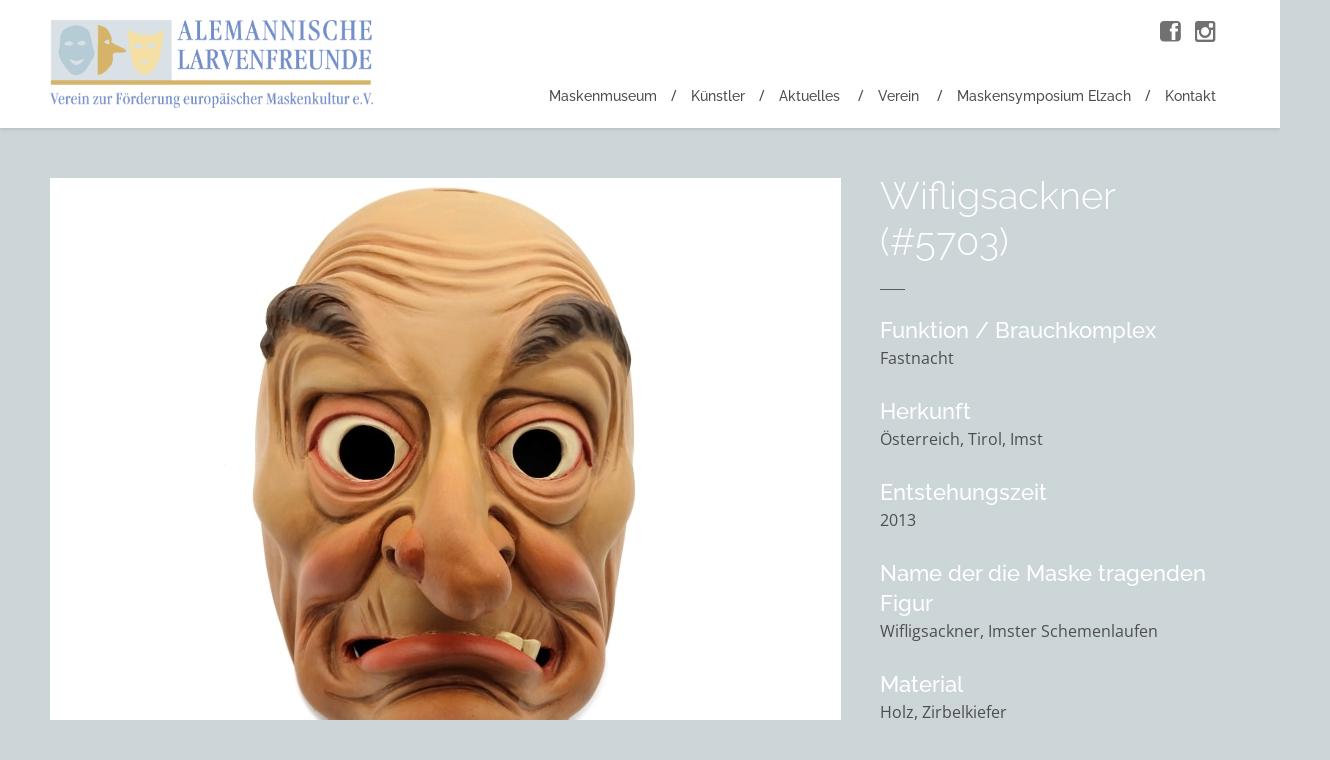

--- FILE ---
content_type: text/html; charset=UTF-8
request_url: https://www.larvenfreunde.de/maskenmuseum/sackner-13/
body_size: 8329
content:
<!DOCTYPE html>
<html lang="de" prefix="og: https://ogp.me/ns#">
<head>
	<meta charset="UTF-8" />
	<meta name="viewport" content="width=device-width, initial-scale=1.0" />

	<title>Wifligsackner - Maske Maskenmuseum Alemannische Larvenfreunde</title><link rel="preload" data-rocket-preload as="image" href="https://www.larvenfreunde.de/wp-content/uploads/2018/11/Imst-Sackner-Zeisler-1f-1.jpg" fetchpriority="high">

	<link rel="profile" href="http://gmpg.org/xfn/11" />
	<link rel="pingback" href="" />

	<!-- media queries -->
	<meta name="viewport" content="width=device-width, minimum-scale=1.0, initial-scale=1.0" />

	<!--[if IE]>
		<link rel="stylesheet" type="text/css" href="https://www.larvenfreunde.de/wp-content/themes/verb/includes/styles/ie9.css" media="screen"/>
		<script src="http://html5shiv.googlecode.com/svn/trunk/html5.js"></script>
	<![endif]-->

	<!--[if lt IE 9]>
		<link rel="stylesheet" type="text/css" href="https://www.larvenfreunde.de/wp-content/themes/verb/includes/styles/ie.css" media="screen"/>
	<![endif]-->

	<!-- load scripts -->
	
<!-- Suchmaschinen-Optimierung durch Rank Math PRO - https://rankmath.com/ -->
<meta name="description" content="Besuchen Sie die Maske „Wifligsackner“ im Virtuellen Maskenmuseum der Alemannischen Larvenfreunde."/>
<meta name="robots" content="follow, index, max-snippet:-1, max-video-preview:-1, max-image-preview:large"/>
<link rel="canonical" href="https://www.larvenfreunde.de/maskenmuseum/sackner-13/" />
<meta property="og:locale" content="de_DE" />
<meta property="og:type" content="article" />
<meta property="og:title" content="Wifligsackner - Maske Maskenmuseum Alemannische Larvenfreunde" />
<meta property="og:description" content="Besuchen Sie die Maske „Wifligsackner“ im Virtuellen Maskenmuseum der Alemannischen Larvenfreunde." />
<meta property="og:url" content="https://www.larvenfreunde.de/maskenmuseum/sackner-13/" />
<meta property="og:site_name" content="Alemannische Larvenfreunde" />
<meta property="article:publisher" content="http://www.facebook.com/maskenmuseum/" />
<meta property="og:updated_time" content="2022-09-20T23:42:07+02:00" />
<meta property="og:image" content="https://www.larvenfreunde.de/wp-content/uploads/2018/11/Imst-Sackner-Zeisler-1f-1.jpg" />
<meta property="og:image:secure_url" content="https://www.larvenfreunde.de/wp-content/uploads/2018/11/Imst-Sackner-Zeisler-1f-1.jpg" />
<meta property="og:image:width" content="500" />
<meta property="og:image:height" content="700" />
<meta property="og:image:alt" content="Wifligsackner" />
<meta property="og:image:type" content="image/jpeg" />
<meta name="twitter:card" content="summary_large_image" />
<meta name="twitter:title" content="Wifligsackner - Maske Maskenmuseum Alemannische Larvenfreunde" />
<meta name="twitter:description" content="Besuchen Sie die Maske „Wifligsackner“ im Virtuellen Maskenmuseum der Alemannischen Larvenfreunde." />
<meta name="twitter:image" content="https://www.larvenfreunde.de/wp-content/uploads/2018/11/Imst-Sackner-Zeisler-1f-1.jpg" />
<script type="application/ld+json" class="rank-math-schema-pro">{"@context":"https://schema.org","@graph":[{"@type":"BreadcrumbList","@id":"https://www.larvenfreunde.de/maskenmuseum/sackner-13/#breadcrumb","itemListElement":[{"@type":"ListItem","position":"1","item":{"@id":"https://www.larvenfreunde.de","name":"Startseite"}},{"@type":"ListItem","position":"2","item":{"@id":"https://www.larvenfreunde.de/maskenmuseum/","name":"Masken"}},{"@type":"ListItem","position":"3","item":{"@id":"https://www.larvenfreunde.de/maskenmuseum/sackner-13/","name":"Wifligsackner"}}]}]}</script>
<!-- /Rank Math WordPress SEO Plugin -->


<link rel="alternate" title="oEmbed (JSON)" type="application/json+oembed" href="https://www.larvenfreunde.de/wp-json/oembed/1.0/embed?url=https%3A%2F%2Fwww.larvenfreunde.de%2Fmaskenmuseum%2Fsackner-13%2F" />
<link rel="alternate" title="oEmbed (XML)" type="text/xml+oembed" href="https://www.larvenfreunde.de/wp-json/oembed/1.0/embed?url=https%3A%2F%2Fwww.larvenfreunde.de%2Fmaskenmuseum%2Fsackner-13%2F&#038;format=xml" />
<style id='wp-img-auto-sizes-contain-inline-css' type='text/css'>
img:is([sizes=auto i],[sizes^="auto," i]){contain-intrinsic-size:3000px 1500px}
/*# sourceURL=wp-img-auto-sizes-contain-inline-css */
</style>
<style id='wp-block-library-inline-css' type='text/css'>
:root{--wp-block-synced-color:#7a00df;--wp-block-synced-color--rgb:122,0,223;--wp-bound-block-color:var(--wp-block-synced-color);--wp-editor-canvas-background:#ddd;--wp-admin-theme-color:#007cba;--wp-admin-theme-color--rgb:0,124,186;--wp-admin-theme-color-darker-10:#006ba1;--wp-admin-theme-color-darker-10--rgb:0,107,160.5;--wp-admin-theme-color-darker-20:#005a87;--wp-admin-theme-color-darker-20--rgb:0,90,135;--wp-admin-border-width-focus:2px}@media (min-resolution:192dpi){:root{--wp-admin-border-width-focus:1.5px}}.wp-element-button{cursor:pointer}:root .has-very-light-gray-background-color{background-color:#eee}:root .has-very-dark-gray-background-color{background-color:#313131}:root .has-very-light-gray-color{color:#eee}:root .has-very-dark-gray-color{color:#313131}:root .has-vivid-green-cyan-to-vivid-cyan-blue-gradient-background{background:linear-gradient(135deg,#00d084,#0693e3)}:root .has-purple-crush-gradient-background{background:linear-gradient(135deg,#34e2e4,#4721fb 50%,#ab1dfe)}:root .has-hazy-dawn-gradient-background{background:linear-gradient(135deg,#faaca8,#dad0ec)}:root .has-subdued-olive-gradient-background{background:linear-gradient(135deg,#fafae1,#67a671)}:root .has-atomic-cream-gradient-background{background:linear-gradient(135deg,#fdd79a,#004a59)}:root .has-nightshade-gradient-background{background:linear-gradient(135deg,#330968,#31cdcf)}:root .has-midnight-gradient-background{background:linear-gradient(135deg,#020381,#2874fc)}:root{--wp--preset--font-size--normal:16px;--wp--preset--font-size--huge:42px}.has-regular-font-size{font-size:1em}.has-larger-font-size{font-size:2.625em}.has-normal-font-size{font-size:var(--wp--preset--font-size--normal)}.has-huge-font-size{font-size:var(--wp--preset--font-size--huge)}.has-text-align-center{text-align:center}.has-text-align-left{text-align:left}.has-text-align-right{text-align:right}.has-fit-text{white-space:nowrap!important}#end-resizable-editor-section{display:none}.aligncenter{clear:both}.items-justified-left{justify-content:flex-start}.items-justified-center{justify-content:center}.items-justified-right{justify-content:flex-end}.items-justified-space-between{justify-content:space-between}.screen-reader-text{border:0;clip-path:inset(50%);height:1px;margin:-1px;overflow:hidden;padding:0;position:absolute;width:1px;word-wrap:normal!important}.screen-reader-text:focus{background-color:#ddd;clip-path:none;color:#444;display:block;font-size:1em;height:auto;left:5px;line-height:normal;padding:15px 23px 14px;text-decoration:none;top:5px;width:auto;z-index:100000}html :where(.has-border-color){border-style:solid}html :where([style*=border-top-color]){border-top-style:solid}html :where([style*=border-right-color]){border-right-style:solid}html :where([style*=border-bottom-color]){border-bottom-style:solid}html :where([style*=border-left-color]){border-left-style:solid}html :where([style*=border-width]){border-style:solid}html :where([style*=border-top-width]){border-top-style:solid}html :where([style*=border-right-width]){border-right-style:solid}html :where([style*=border-bottom-width]){border-bottom-style:solid}html :where([style*=border-left-width]){border-left-style:solid}html :where(img[class*=wp-image-]){height:auto;max-width:100%}:where(figure){margin:0 0 1em}html :where(.is-position-sticky){--wp-admin--admin-bar--position-offset:var(--wp-admin--admin-bar--height,0px)}@media screen and (max-width:600px){html :where(.is-position-sticky){--wp-admin--admin-bar--position-offset:0px}}

/*# sourceURL=wp-block-library-inline-css */
</style><style id='global-styles-inline-css' type='text/css'>
:root{--wp--preset--aspect-ratio--square: 1;--wp--preset--aspect-ratio--4-3: 4/3;--wp--preset--aspect-ratio--3-4: 3/4;--wp--preset--aspect-ratio--3-2: 3/2;--wp--preset--aspect-ratio--2-3: 2/3;--wp--preset--aspect-ratio--16-9: 16/9;--wp--preset--aspect-ratio--9-16: 9/16;--wp--preset--color--black: #000000;--wp--preset--color--cyan-bluish-gray: #abb8c3;--wp--preset--color--white: #ffffff;--wp--preset--color--pale-pink: #f78da7;--wp--preset--color--vivid-red: #cf2e2e;--wp--preset--color--luminous-vivid-orange: #ff6900;--wp--preset--color--luminous-vivid-amber: #fcb900;--wp--preset--color--light-green-cyan: #7bdcb5;--wp--preset--color--vivid-green-cyan: #00d084;--wp--preset--color--pale-cyan-blue: #8ed1fc;--wp--preset--color--vivid-cyan-blue: #0693e3;--wp--preset--color--vivid-purple: #9b51e0;--wp--preset--gradient--vivid-cyan-blue-to-vivid-purple: linear-gradient(135deg,rgb(6,147,227) 0%,rgb(155,81,224) 100%);--wp--preset--gradient--light-green-cyan-to-vivid-green-cyan: linear-gradient(135deg,rgb(122,220,180) 0%,rgb(0,208,130) 100%);--wp--preset--gradient--luminous-vivid-amber-to-luminous-vivid-orange: linear-gradient(135deg,rgb(252,185,0) 0%,rgb(255,105,0) 100%);--wp--preset--gradient--luminous-vivid-orange-to-vivid-red: linear-gradient(135deg,rgb(255,105,0) 0%,rgb(207,46,46) 100%);--wp--preset--gradient--very-light-gray-to-cyan-bluish-gray: linear-gradient(135deg,rgb(238,238,238) 0%,rgb(169,184,195) 100%);--wp--preset--gradient--cool-to-warm-spectrum: linear-gradient(135deg,rgb(74,234,220) 0%,rgb(151,120,209) 20%,rgb(207,42,186) 40%,rgb(238,44,130) 60%,rgb(251,105,98) 80%,rgb(254,248,76) 100%);--wp--preset--gradient--blush-light-purple: linear-gradient(135deg,rgb(255,206,236) 0%,rgb(152,150,240) 100%);--wp--preset--gradient--blush-bordeaux: linear-gradient(135deg,rgb(254,205,165) 0%,rgb(254,45,45) 50%,rgb(107,0,62) 100%);--wp--preset--gradient--luminous-dusk: linear-gradient(135deg,rgb(255,203,112) 0%,rgb(199,81,192) 50%,rgb(65,88,208) 100%);--wp--preset--gradient--pale-ocean: linear-gradient(135deg,rgb(255,245,203) 0%,rgb(182,227,212) 50%,rgb(51,167,181) 100%);--wp--preset--gradient--electric-grass: linear-gradient(135deg,rgb(202,248,128) 0%,rgb(113,206,126) 100%);--wp--preset--gradient--midnight: linear-gradient(135deg,rgb(2,3,129) 0%,rgb(40,116,252) 100%);--wp--preset--font-size--small: 13px;--wp--preset--font-size--medium: 20px;--wp--preset--font-size--large: 36px;--wp--preset--font-size--x-large: 42px;--wp--preset--spacing--20: 0.44rem;--wp--preset--spacing--30: 0.67rem;--wp--preset--spacing--40: 1rem;--wp--preset--spacing--50: 1.5rem;--wp--preset--spacing--60: 2.25rem;--wp--preset--spacing--70: 3.38rem;--wp--preset--spacing--80: 5.06rem;--wp--preset--shadow--natural: 6px 6px 9px rgba(0, 0, 0, 0.2);--wp--preset--shadow--deep: 12px 12px 50px rgba(0, 0, 0, 0.4);--wp--preset--shadow--sharp: 6px 6px 0px rgba(0, 0, 0, 0.2);--wp--preset--shadow--outlined: 6px 6px 0px -3px rgb(255, 255, 255), 6px 6px rgb(0, 0, 0);--wp--preset--shadow--crisp: 6px 6px 0px rgb(0, 0, 0);}:where(.is-layout-flex){gap: 0.5em;}:where(.is-layout-grid){gap: 0.5em;}body .is-layout-flex{display: flex;}.is-layout-flex{flex-wrap: wrap;align-items: center;}.is-layout-flex > :is(*, div){margin: 0;}body .is-layout-grid{display: grid;}.is-layout-grid > :is(*, div){margin: 0;}:where(.wp-block-columns.is-layout-flex){gap: 2em;}:where(.wp-block-columns.is-layout-grid){gap: 2em;}:where(.wp-block-post-template.is-layout-flex){gap: 1.25em;}:where(.wp-block-post-template.is-layout-grid){gap: 1.25em;}.has-black-color{color: var(--wp--preset--color--black) !important;}.has-cyan-bluish-gray-color{color: var(--wp--preset--color--cyan-bluish-gray) !important;}.has-white-color{color: var(--wp--preset--color--white) !important;}.has-pale-pink-color{color: var(--wp--preset--color--pale-pink) !important;}.has-vivid-red-color{color: var(--wp--preset--color--vivid-red) !important;}.has-luminous-vivid-orange-color{color: var(--wp--preset--color--luminous-vivid-orange) !important;}.has-luminous-vivid-amber-color{color: var(--wp--preset--color--luminous-vivid-amber) !important;}.has-light-green-cyan-color{color: var(--wp--preset--color--light-green-cyan) !important;}.has-vivid-green-cyan-color{color: var(--wp--preset--color--vivid-green-cyan) !important;}.has-pale-cyan-blue-color{color: var(--wp--preset--color--pale-cyan-blue) !important;}.has-vivid-cyan-blue-color{color: var(--wp--preset--color--vivid-cyan-blue) !important;}.has-vivid-purple-color{color: var(--wp--preset--color--vivid-purple) !important;}.has-black-background-color{background-color: var(--wp--preset--color--black) !important;}.has-cyan-bluish-gray-background-color{background-color: var(--wp--preset--color--cyan-bluish-gray) !important;}.has-white-background-color{background-color: var(--wp--preset--color--white) !important;}.has-pale-pink-background-color{background-color: var(--wp--preset--color--pale-pink) !important;}.has-vivid-red-background-color{background-color: var(--wp--preset--color--vivid-red) !important;}.has-luminous-vivid-orange-background-color{background-color: var(--wp--preset--color--luminous-vivid-orange) !important;}.has-luminous-vivid-amber-background-color{background-color: var(--wp--preset--color--luminous-vivid-amber) !important;}.has-light-green-cyan-background-color{background-color: var(--wp--preset--color--light-green-cyan) !important;}.has-vivid-green-cyan-background-color{background-color: var(--wp--preset--color--vivid-green-cyan) !important;}.has-pale-cyan-blue-background-color{background-color: var(--wp--preset--color--pale-cyan-blue) !important;}.has-vivid-cyan-blue-background-color{background-color: var(--wp--preset--color--vivid-cyan-blue) !important;}.has-vivid-purple-background-color{background-color: var(--wp--preset--color--vivid-purple) !important;}.has-black-border-color{border-color: var(--wp--preset--color--black) !important;}.has-cyan-bluish-gray-border-color{border-color: var(--wp--preset--color--cyan-bluish-gray) !important;}.has-white-border-color{border-color: var(--wp--preset--color--white) !important;}.has-pale-pink-border-color{border-color: var(--wp--preset--color--pale-pink) !important;}.has-vivid-red-border-color{border-color: var(--wp--preset--color--vivid-red) !important;}.has-luminous-vivid-orange-border-color{border-color: var(--wp--preset--color--luminous-vivid-orange) !important;}.has-luminous-vivid-amber-border-color{border-color: var(--wp--preset--color--luminous-vivid-amber) !important;}.has-light-green-cyan-border-color{border-color: var(--wp--preset--color--light-green-cyan) !important;}.has-vivid-green-cyan-border-color{border-color: var(--wp--preset--color--vivid-green-cyan) !important;}.has-pale-cyan-blue-border-color{border-color: var(--wp--preset--color--pale-cyan-blue) !important;}.has-vivid-cyan-blue-border-color{border-color: var(--wp--preset--color--vivid-cyan-blue) !important;}.has-vivid-purple-border-color{border-color: var(--wp--preset--color--vivid-purple) !important;}.has-vivid-cyan-blue-to-vivid-purple-gradient-background{background: var(--wp--preset--gradient--vivid-cyan-blue-to-vivid-purple) !important;}.has-light-green-cyan-to-vivid-green-cyan-gradient-background{background: var(--wp--preset--gradient--light-green-cyan-to-vivid-green-cyan) !important;}.has-luminous-vivid-amber-to-luminous-vivid-orange-gradient-background{background: var(--wp--preset--gradient--luminous-vivid-amber-to-luminous-vivid-orange) !important;}.has-luminous-vivid-orange-to-vivid-red-gradient-background{background: var(--wp--preset--gradient--luminous-vivid-orange-to-vivid-red) !important;}.has-very-light-gray-to-cyan-bluish-gray-gradient-background{background: var(--wp--preset--gradient--very-light-gray-to-cyan-bluish-gray) !important;}.has-cool-to-warm-spectrum-gradient-background{background: var(--wp--preset--gradient--cool-to-warm-spectrum) !important;}.has-blush-light-purple-gradient-background{background: var(--wp--preset--gradient--blush-light-purple) !important;}.has-blush-bordeaux-gradient-background{background: var(--wp--preset--gradient--blush-bordeaux) !important;}.has-luminous-dusk-gradient-background{background: var(--wp--preset--gradient--luminous-dusk) !important;}.has-pale-ocean-gradient-background{background: var(--wp--preset--gradient--pale-ocean) !important;}.has-electric-grass-gradient-background{background: var(--wp--preset--gradient--electric-grass) !important;}.has-midnight-gradient-background{background: var(--wp--preset--gradient--midnight) !important;}.has-small-font-size{font-size: var(--wp--preset--font-size--small) !important;}.has-medium-font-size{font-size: var(--wp--preset--font-size--medium) !important;}.has-large-font-size{font-size: var(--wp--preset--font-size--large) !important;}.has-x-large-font-size{font-size: var(--wp--preset--font-size--x-large) !important;}
/*# sourceURL=global-styles-inline-css */
</style>

<style id='classic-theme-styles-inline-css' type='text/css'>
/*! This file is auto-generated */
.wp-block-button__link{color:#fff;background-color:#32373c;border-radius:9999px;box-shadow:none;text-decoration:none;padding:calc(.667em + 2px) calc(1.333em + 2px);font-size:1.125em}.wp-block-file__button{background:#32373c;color:#fff;text-decoration:none}
/*# sourceURL=/wp-includes/css/classic-themes.min.css */
</style>
<link rel='stylesheet' id='arraysocial_style-css' href='https://www.larvenfreunde.de/wp-content/plugins/array-toolkit/includes/css/social-style.css?ver=1.0.0' type='text/css' media='all' />
<link rel='stylesheet' id='arraysocial_icon_style-css' href='https://www.larvenfreunde.de/wp-content/plugins/array-toolkit/includes/css/social-icons.css?ver=1.0.0' type='text/css' media='all' />
<link rel='stylesheet' id='arraysocial_icon_font-css' href='https://www.larvenfreunde.de/wp-content/plugins/array-toolkit/includes/css/fonts/fontello/array.css?ver=1.0.0' type='text/css' media='all' />
<link rel='stylesheet' id='bootstrap.css-css' href='https://www.larvenfreunde.de/wp-content/themes/verb-child/libs/bootstrap/bootstrap.min.css' type='text/css' media='all' />
<link rel='stylesheet' id='style-css' href='https://www.larvenfreunde.de/wp-content/themes/verb-child/style.css?ver=6.9' type='text/css' media='all' />
<link rel='stylesheet' id='font_awesome_css-css' href='https://www.larvenfreunde.de/wp-content/themes/verb/includes/fonts/fontawesome/font-awesome.min.css?ver=4.0.3' type='text/css' media='screen' />
<link rel='stylesheet' id='media_queries_css-css' href='https://www.larvenfreunde.de/wp-content/themes/verb/media-queries.css?ver=0.1' type='text/css' media='screen' />
<link rel='stylesheet' id='verb-fonts-css' href='//www.larvenfreunde.de/wp-content/uploads/omgf/verb-fonts/verb-fonts.css?ver=1690987416' type='text/css' media='all' />
<script type="text/javascript" src="https://www.larvenfreunde.de/wp-includes/js/jquery/jquery.min.js?ver=3.7.1" id="jquery-core-js"></script>
<script type="text/javascript" src="https://www.larvenfreunde.de/wp-includes/js/jquery/jquery-migrate.min.js?ver=3.4.1" id="jquery-migrate-js"></script>
<script type="text/javascript" src="https://www.larvenfreunde.de/wp-content/themes/verb-child/libs/bootstrap/bootstrap.min.js" id="bootstrap.js-js"></script>
<script type="text/javascript" src="https://www.larvenfreunde.de/wp-content/themes/verb-child/functions.js" id="functions.js-js"></script>
<link rel="https://api.w.org/" href="https://www.larvenfreunde.de/wp-json/" />	<style type="text/css">
		a, #cancel-comment-reply i, #content .meta a, .entry-title a:hover, .post-navigation a:hover, .post-navigation li:hover i, .logo-text:hover i, .pull-quote {
			color: #c7a763;
		}

		.next-prev a, #commentform #submit, .wpcf7-submit, .header .search-form .submit, .search-form .submit, .hero h3 {
			background: #c7a763;
		}

			</style>
	<noscript><style id="rocket-lazyload-nojs-css">.rll-youtube-player, [data-lazy-src]{display:none !important;}</style></noscript><style id="rocket-lazyrender-inline-css">[data-wpr-lazyrender] {content-visibility: auto;}</style><meta name="generator" content="WP Rocket 3.20.3" data-wpr-features="wpr_lazyload_images wpr_lazyload_iframes wpr_automatic_lazy_rendering wpr_oci wpr_image_dimensions wpr_desktop" /></head>

<body class="wp-singular masken-template-default single single-masken postid-5703 wp-theme-verb wp-child-theme-verb-child de current_wifligsackner parent_sackner-13 tpl_single-masken">
	<!-- responsive menu -->
	<div  id="menu-canvas"></div>

	<div  class="container">
		<div  class="header-wrap clearfix">
			<header  class="header">
				<!-- grab the logo and site title -->
							    	<h1 class="logo-image">
						<a href="https://www.larvenfreunde.de/"><img width="881" height="241" class="logo" src="https://www.larvenfreunde.de/wp-content/uploads/2014/10/head_logo.png" alt="Wifligsackner" /></a>
					</h1>
			    
			    <nav role="navigation" class="header-nav">
			    	<!-- nav menu -->
			    	<div class="menu-hauptnavigation-container"><ul id="menu-hauptnavigation" class="nav"><li id="menu-item-1552" class="menu-item menu-item-type-custom menu-item-object-custom menu-item-1552"><a href="https://www.larvenfreunde.de/maskenmuseum/">Maskenmuseum</a></li>
<li id="menu-item-3198" class="menu-item menu-item-type-custom menu-item-object-custom menu-item-3198"><a href="https://www.larvenfreunde.de/kuenstler/">Künstler</a></li>
<li id="menu-item-349" class="menu-item menu-item-type-taxonomy menu-item-object-category menu-item-has-children menu-item-349"><a href="https://www.larvenfreunde.de/category/aktuelles/">Aktuelles</a>
<ul class="sub-menu">
	<li id="menu-item-7594" class="menu-item menu-item-type-taxonomy menu-item-object-category menu-item-7594"><a href="https://www.larvenfreunde.de/category/aktivitaeten/virtuelles-maskenmuseum/">Virtuelles Maskenmuseum</a></li>
	<li id="menu-item-350" class="menu-item menu-item-type-taxonomy menu-item-object-category menu-item-350"><a href="https://www.larvenfreunde.de/category/aktivitaeten/ausstellungen/">Ausstellungen</a></li>
	<li id="menu-item-351" class="menu-item menu-item-type-taxonomy menu-item-object-category menu-item-351"><a href="https://www.larvenfreunde.de/category/aktivitaeten/kulturfahrten/">Kulturfahrten</a></li>
	<li id="menu-item-352" class="menu-item menu-item-type-taxonomy menu-item-object-category menu-item-352"><a href="https://www.larvenfreunde.de/category/aktivitaeten/larvenrunden/">Larvenrunden</a></li>
</ul>
</li>
<li id="menu-item-406" class="menu-item menu-item-type-post_type menu-item-object-page menu-item-has-children menu-item-406"><a href="https://www.larvenfreunde.de/verein/">Verein</a>
<ul class="sub-menu">
	<li id="menu-item-320" class="menu-item menu-item-type-post_type menu-item-object-page menu-item-320"><a href="https://www.larvenfreunde.de/verein/unsere-arbeit/">Unsere Arbeit</a></li>
	<li id="menu-item-321" class="menu-item menu-item-type-post_type menu-item-object-page menu-item-321"><a href="https://www.larvenfreunde.de/verein/unsere-mitglieder/">Unsere Mitglieder</a></li>
	<li id="menu-item-322" class="menu-item menu-item-type-post_type menu-item-object-page menu-item-322"><a href="https://www.larvenfreunde.de/verein/unser-vorstand/">Unser Vorstand</a></li>
	<li id="menu-item-323" class="menu-item menu-item-type-post_type menu-item-object-page menu-item-323"><a href="https://www.larvenfreunde.de/verein/aktivitaeten/">Aktivitäten</a></li>
	<li id="menu-item-325" class="menu-item menu-item-type-post_type menu-item-object-page menu-item-325"><a href="https://www.larvenfreunde.de/verein/mitgliedschaft/">Mitgliedschaft</a></li>
</ul>
</li>
<li id="menu-item-6038" class="menu-item menu-item-type-post_type menu-item-object-page menu-item-6038"><a href="https://www.larvenfreunde.de/maskensymposium-elzach/">Maskensymposium Elzach</a></li>
<li id="menu-item-326" class="menu-item menu-item-type-post_type menu-item-object-page menu-item-326"><a href="https://www.larvenfreunde.de/verein/kontakt/">Kontakt</a></li>
</ul></div>			    </nav>

			    <a class="nav-toggle" href="#"><i class="fa fa-bars"></i></a>
			</header>
		</div>

		<div  id="wrapper" class="clearfix">
			<div  class="inside-wrap clearfix">
<!-- Inhalt -->
<div id="content" class="masken">
	<div class="posts">
		<!-- grab the posts -->
		
			<article class="post post-5703 masken type-masken status-publish has-post-thumbnail hentry masken_herkunft-imst masken_herkunft-oesterreich masken_herkunft-tirol masken_entstehungszeit-2000-21-jahrhundert masken_entstehungszeit-146 masken_entstehungszeit-21-jahrhundert masken_material-holz masken_material-zirbelkiefer masken_larventyp-charakterlarve masken_funktion_brauchkomplex-fastnacht masken_kuenstler_hersteller-zeisler-josef-axams masken_sammlung-haus-der-fasnacht-imst-a">

				<div class="image-wrap">
														<a href="https://www.larvenfreunde.de/wp-content/uploads/2018/11/Imst-Sackner-Zeisler-1f-1.jpg" class="view" rel="lightbox"><img fetchpriority="high" src="https://www.larvenfreunde.de/wp-content/uploads/2018/11/Imst-Sackner-Zeisler-1f-1.jpg" width="500" height="700" alt="Imst Sackner Zeisler (1f)"></a>
																	<a href="https://www.larvenfreunde.de/wp-content/uploads/2018/11/Imst-Sackner-Zeisler-2f-1.jpg" class="view" rel="lightbox"><img src="https://www.larvenfreunde.de/wp-content/uploads/2018/11/Imst-Sackner-Zeisler-2f-1.jpg" width="500" height="700" alt="Imst Sackner Zeisler (2f)"></a>
																	<a href="https://www.larvenfreunde.de/wp-content/uploads/2018/11/Imst-Sackner-Zeisler-3f-1.jpg" class="view" rel="lightbox"><img src="data:image/svg+xml,%3Csvg%20xmlns='http://www.w3.org/2000/svg'%20viewBox='0%200%20500%20700'%3E%3C/svg%3E" width="500" height="700" alt="Imst Sackner Zeisler (3f)" data-lazy-src="https://www.larvenfreunde.de/wp-content/uploads/2018/11/Imst-Sackner-Zeisler-3f-1.jpg"><noscript><img src="https://www.larvenfreunde.de/wp-content/uploads/2018/11/Imst-Sackner-Zeisler-3f-1.jpg" width="500" height="700" alt="Imst Sackner Zeisler (3f)"></noscript></a>
																	<a href="https://www.larvenfreunde.de/wp-content/uploads/2018/11/Imst-Sackner-Zeisler-4f-1.jpg" class="view" rel="lightbox"><img src="data:image/svg+xml,%3Csvg%20xmlns='http://www.w3.org/2000/svg'%20viewBox='0%200%20500%20700'%3E%3C/svg%3E" width="500" height="700" alt="Imst Sackner Zeisler (4f)" data-lazy-src="https://www.larvenfreunde.de/wp-content/uploads/2018/11/Imst-Sackner-Zeisler-4f-1.jpg"><noscript><img src="https://www.larvenfreunde.de/wp-content/uploads/2018/11/Imst-Sackner-Zeisler-4f-1.jpg" width="500" height="700" alt="Imst Sackner Zeisler (4f)"></noscript></a>
												</div><!-- image wrap -->
				<br>
				<p>Haben Sie zusätzliche Informationen oder einen Fehler entdeckt? Dann schreiben Sie uns an: <a href="mailto:maskenmuseum@larvenfreunde.de">maskenmuseum@larvenfreunde.de</a></p>

			</article><!-- post-->

					</div>
</div>

<!-- Sidebar -->
<div id="sidebar" class="sidebar-portfolio masken-details">
	<div class="widget">
		<div class="portfolio-title">

			<!-- Maskenname -->
			<h2>Wifligsackner (#5703)</h2>
			
			<!-- Funktion -->
			<h3>Funktion / Brauchkomplex</h3>
			<p>
				Fastnacht			</p>

			<!-- Herkunft -->
			<h3>Herkunft</h3>
			<p>
				Österreich, Tirol, Imst			</p>

			<!-- Entstehungszeit -->
			<h3>Entstehungszeit</h3>
			<p>
				2013			</p>

			<!-- Name der die Maske tragenden Figur -->
			<h3>Name der die Maske tragenden Figur</h3>
			<p>
				Wifligsackner, Imster Schemenlaufen			</p>

			<!-- Material -->
			<h3>Material</h3>
			<p>
				Holz, Zirbelkiefer			</p>

			<!-- Larventyp -->
			<h3>Larventyp</h3>
			<p>
				Charakterlarve			</p>

			<!-- Künstler -->
			<h3>Künstler</h3>
								<!--fwp-loop-->
							<p>
				Zeisler, Josef, Axams			</p>

							<!-- Weitere Künstler -->
				<h3>Weitere Künstler</h3>
											<p>
								unbekannt							</p>
										
			
							<!-- Sammlung -->
				<h3>Sammlung</h3>
				<p>
					Haus der Fasnacht Imst; A				</p>
			
							<!-- Weitere Informationen -->
				<h3>Weitere Informationen</h3>
				<p>weitere Infos unter:<a href="http://www.fasnacht.at/Sackner"> www.fasnacht.at/Sackner</a></p>
			
			<div class="share">

				<p class="label">Maske teilen:</p>

				<div class="buttons">

					<!-- Facebook -->
					<a class="share-facebook" onclick="window.open('http://www.facebook.com/share.php?u=https://www.larvenfreunde.de/maskenmuseum/sackner-13/','facebook','width=450,height=300,left='+(screen.availWidth/2-375)+',top='+(screen.availHeight/2-150)+'');return false;" href="http://www.facebook.com/share.php?u=https://www.larvenfreunde.de/maskenmuseum/sackner-13/" title="Wifligsackner"  target="blank"><i class="fa fa-facebook-square"></i></a>

					<!-- Twitter -->
					<a class="share-twitter" onclick="window.open('http://twitter.com/home?status=Wifligsackner - https://www.larvenfreunde.de/maskenmuseum/sackner-13/','twitter','width=450,height=300,left='+(screen.availWidth/2-375)+',top='+(screen.availHeight/2-150)+'');return false;" href="http://twitter.com/home?status=Wifligsackner - https://www.larvenfreunde.de/maskenmuseum/sackner-13/" title="Wifligsackner" target="blank"><i class="fa fa-twitter-square"></i></a>

					<!-- Instagram -->
					<a class="share-instagram" href="https://www.instagram.com/?url=https://www.larvenfreunde.de/maskenmuseum/sackner-13/" onclick="window.open('https://www.instagram.com/?url=https://www.larvenfreunde.de/maskenmuseum/sackner-13/','instagram','width=450,height=300,left='+(screen.availWidth/2-375)+',top='+(screen.availHeight/2-150)+'');return false;"><i class="fa fa-instagram"></i></a>
				</div>

			</div><!-- share -->

			<p>
				<a href="/maskenmuseum/" class="back">zurück zur Übersicht</a>
			</p>

			
		</div>
	</div>
</div>

<!-- footer -->

			</div><!-- inside wrap -->
		</div><!-- wrapper -->

		<footer data-wpr-lazyrender="1" id="footer">
			<div  id="footer-inside">
				<div class="copyright">&copy; 2026 <a href="https://www.larvenfreunde.de">Alemannische Larvenfreunde</a> &mdash; Verein zur Förderung europäischer Maskenkultur e.V.</div>

				<nav role="navigation" class="footer-nav">
					<!-- nav menu -->
					<div class="menu-footer-navigation-container"><ul id="menu-footer-navigation" class=""><li id="menu-item-6039" class="menu-item menu-item-type-post_type menu-item-object-page menu-item-home menu-item-6039"><a href="https://www.larvenfreunde.de/">Willkommen</a></li>
<li id="menu-item-6040" class="menu-item menu-item-type-post_type menu-item-object-page menu-item-6040"><a href="https://www.larvenfreunde.de/links/">Links</a></li>
<li id="menu-item-334" class="menu-item menu-item-type-post_type menu-item-object-page menu-item-334"><a href="https://www.larvenfreunde.de/impressum/">Impressum</a></li>
<li id="menu-item-333" class="menu-item menu-item-type-post_type menu-item-object-page menu-item-333"><a href="https://www.larvenfreunde.de/datenschutz/">Datenschutzerklärung</a></li>
</ul></div>				</nav>
			</div>
		</footer><!--footer-->

	</div><!-- container -->
	<script type="speculationrules">
{"prefetch":[{"source":"document","where":{"and":[{"href_matches":"/*"},{"not":{"href_matches":["/wp-*.php","/wp-admin/*","/wp-content/uploads/*","/wp-content/*","/wp-content/plugins/*","/wp-content/themes/verb-child/*","/wp-content/themes/verb/*","/*\\?(.+)"]}},{"not":{"selector_matches":"a[rel~=\"nofollow\"]"}},{"not":{"selector_matches":".no-prefetch, .no-prefetch a"}}]},"eagerness":"conservative"}]}
</script>
<!-- Matomo --><script type="text/javascript">
/* <![CDATA[ */
(function () {
function initTracking() {
var _paq = window._paq = window._paq || [];
if (!window._paq.find || !window._paq.find(function (m) { return m[0] === "disableCookies"; })) {
	window._paq.push(["disableCookies"]);
}_paq.push(['trackPageView']);_paq.push(['enableLinkTracking']);_paq.push(['alwaysUseSendBeacon']);_paq.push(['setTrackerUrl', "\/\/www.larvenfreunde.de\/wp-content\/plugins\/matomo\/app\/matomo.php"]);_paq.push(['setSiteId', '1']);var d=document, g=d.createElement('script'), s=d.getElementsByTagName('script')[0];
g.type='text/javascript'; g.async=true; g.src="\/\/www.larvenfreunde.de\/wp-content\/uploads\/matomo\/matomo.js"; s.parentNode.insertBefore(g,s);
}
if (document.prerendering) {
	document.addEventListener('prerenderingchange', initTracking, {once: true});
} else {
	initTracking();
}
})();
/* ]]> */
</script>
<!-- End Matomo Code --><script type="text/javascript" src="https://www.larvenfreunde.de/wp-content/themes/verb/includes/js/custom/custom.js?ver=6.9" id="custom_js-js"></script>
<script type="text/javascript" src="https://www.larvenfreunde.de/wp-content/themes/verb/includes/js/menu/jquery.mobilemenu.js?ver=6.9" id="mobile_menu_js-js"></script>
<script type="text/javascript" src="https://www.larvenfreunde.de/wp-content/themes/verb/includes/js/fitvid/jquery.fitvids.js?ver=6.9" id="fitvid_js-js"></script>
<script type="text/javascript" src="https://www.larvenfreunde.de/wp-content/themes/verb/includes/js/view/view.min.js?auto&amp;ver=6.9" id="view_js-js"></script>
<script type="text/javascript" src="https://www.larvenfreunde.de/wp-includes/js/comment-reply.min.js?ver=6.9" id="comment-reply-js" async="async" data-wp-strategy="async" fetchpriority="low"></script>
<script>window.lazyLoadOptions=[{elements_selector:"img[data-lazy-src],.rocket-lazyload,iframe[data-lazy-src]",data_src:"lazy-src",data_srcset:"lazy-srcset",data_sizes:"lazy-sizes",class_loading:"lazyloading",class_loaded:"lazyloaded",threshold:300,callback_loaded:function(element){if(element.tagName==="IFRAME"&&element.dataset.rocketLazyload=="fitvidscompatible"){if(element.classList.contains("lazyloaded")){if(typeof window.jQuery!="undefined"){if(jQuery.fn.fitVids){jQuery(element).parent().fitVids()}}}}}},{elements_selector:".rocket-lazyload",data_src:"lazy-src",data_srcset:"lazy-srcset",data_sizes:"lazy-sizes",class_loading:"lazyloading",class_loaded:"lazyloaded",threshold:300,}];window.addEventListener('LazyLoad::Initialized',function(e){var lazyLoadInstance=e.detail.instance;if(window.MutationObserver){var observer=new MutationObserver(function(mutations){var image_count=0;var iframe_count=0;var rocketlazy_count=0;mutations.forEach(function(mutation){for(var i=0;i<mutation.addedNodes.length;i++){if(typeof mutation.addedNodes[i].getElementsByTagName!=='function'){continue}
if(typeof mutation.addedNodes[i].getElementsByClassName!=='function'){continue}
images=mutation.addedNodes[i].getElementsByTagName('img');is_image=mutation.addedNodes[i].tagName=="IMG";iframes=mutation.addedNodes[i].getElementsByTagName('iframe');is_iframe=mutation.addedNodes[i].tagName=="IFRAME";rocket_lazy=mutation.addedNodes[i].getElementsByClassName('rocket-lazyload');image_count+=images.length;iframe_count+=iframes.length;rocketlazy_count+=rocket_lazy.length;if(is_image){image_count+=1}
if(is_iframe){iframe_count+=1}}});if(image_count>0||iframe_count>0||rocketlazy_count>0){lazyLoadInstance.update()}});var b=document.getElementsByTagName("body")[0];var config={childList:!0,subtree:!0};observer.observe(b,config)}},!1)</script><script data-no-minify="1" async src="https://www.larvenfreunde.de/wp-content/plugins/wp-rocket/assets/js/lazyload/17.8.3/lazyload.min.js"></script></body>
</html>
<!-- This website is like a Rocket, isn't it? Performance optimized by WP Rocket. Learn more: https://wp-rocket.me - Debug: cached@1768531137 -->

--- FILE ---
content_type: text/css; charset=utf-8
request_url: https://www.larvenfreunde.de/wp-content/plugins/array-toolkit/includes/css/social-icons.css?ver=1.0.0
body_size: 377
content:
/* Button Styling */

#icons {
    -webkit-font-smoothing: antialiased;
    color: #fff;
}

#icons a {
	/* font styles */
    color: #fff;
    font-size: 14px;
	font-weight: normal;
    line-height: 25px;
    text-align: center;
    text-decoration: none;
    display: block;
    /* display styles */
    float: left;
    height: 24px;
    width: 24px;
    margin: 0 5px 5px 0;
    border-radius: 3px;
    /* rendering styles */
    -webkit-font-smoothing: antialiased;
    -webkit-transform: translate3d(0,0,0);
}

#icons a:hover {
    text-decoration: none;
    opacity: .95;
    -webkit-transform: translate3d(0,0,0);
}

#icons.icons-circle a {
    border-radius: 30px;
}

#icons.icons-square a {
    border-radius: 0;
}

.facebook-icon {
    background-color: #5D83BA;
}

.instagram-icon {
    background-color: #416d93;
}

.github-icon {
    background-color: #333;
}

.twitter-icon {
    background-color: #1dadeb;
}

.google-icon {
    background-color: #404040;
}

.linkedin-icon {
    background-color: #4B9DCA;
}

.feed-icon {
    background-color: #fdaa3e;
}

.vimeo-icon {
    background-color: #95B93E;
}

.youtube-icon {
    background-color: #D3230A;
}

.dribbble-icon {
    background-color: #E06192;
}

.tumblr-icon {
    background-color: #466684;
}

.wordpress-icon {
    background-color: #337EA1;
}

.pinterest-icon {
    background-color: #D3230A;
}

.flickr-icon {
    background-color: #ff0084;
}

.behance-icon {
    background-color: #333;
}

.rdio-icon {
    background-color: #008fd5;
}

.spotify-icon {
    background-color: #88BD32;
}

--- FILE ---
content_type: text/css; charset=utf-8
request_url: https://www.larvenfreunde.de/wp-content/themes/verb-child/style.css?ver=6.9
body_size: 3605
content:
/* @override 
	https://www.larvenfreunde.de/wp-content/themes/verb-child/style.css?*
*/

/*

Theme Name:		Verb Child Theme
Theme URI: 		https://array.is/themes/verb-wordpress-theme/
Author: 		Medianotions – Studio für Webdesign
Author URI:		http://www.medianotions.de
Description:	Verb Theme Modifications
Template:		verb

*/

@import url("../verb/style.css");

@media screen and (min-width:300px)
{

/* @group Inhalt */

/* @group Masken */

/* @group Übersicht */

#content.maskenkacheln article
{
	padding-bottom: 140%;
}

/* @end */

/* @end */

/* @end */
	
}

@media screen and (min-width:700px)
{

/* @group Inhalt */

/* @group Masken */

/* @group Übersicht */

#content.maskenkacheln article
{
	padding-bottom: 65.9%;
}

/* @end */

/* @end */

/* @end */
	
}

@media screen and (min-width:1000px)
{

/* @group Inhalt */

/* @group Masken */

/* @group Übersicht */

#content.maskenkacheln article
{
	width: 23%;
	margin-right: 2.66% !important;
	padding-bottom: 32.3%;
}

#content.maskenkacheln .post:nth-child(4n)
{
	margin-right: 0 !important;
}

/* @end */

/* @end */

/* @end */
	
}

/* @group Fonts */

@font-face {
    font-family: 'Garamond';
    src: url('/wp-content/themes/verb-child/fonts/garamondmodernfs_regular_macroman/garamondmodernregular-webfont.eot');
    src: url('/wp-content/themes/verb-child/fonts/garamondmodernfs_regular_macroman/garamondmodernregular-webfont.eot?iefix') format('eot'),
         url('/wp-content/themes/verb-child/fonts/garamondmodernfs_regular_macroman/garamondmodernregular-webfont.woff') format('woff'),
         url('/wp-content/themes/verb-child/fonts/garamondmodernfs_regular_macroman/garamondmodernregular-webfont.ttf') format('truetype'),
         url('/wp-content/themes/verb-child/fonts/garamondmodernfs_regular_macroman/garamondmodernregular-webfont.svg#webfont8waPXpSp') format('svg');
    font-weight: normal;
    font-style: normal;
}

/* @end */

/* @group Seite */

html
{
	overflow-y: scroll;
}

body
{	
	color: #4E4E4E;
	font-size: 15px;
	line-height: 140%;
	
	background: #ccd5d8;
}

.container
{
	min-height: 600px;
}

a:hover, a:active, a:focus
{
	outline: 0 !important;
}

/* @end */

/* @group Header */

div.header-wrap
{
	background-color: #ffffff;
	
	box-shadow: 0px 0px 5px rgba(0, 0, 0, 0.2);
	-moz-box-shadow: 0px 0px 5px rgba(0, 0, 0, 0.2);
	-webkit-box-shadow: 0px 0px 5px rgba(0, 0, 0, 0.2);
	-ms-box-shadow: 0px 0px 5px rgba(0, 0, 0, 0.2);
}

div.header-wrap header
{
	position: relative;
}

/* @group Logo */

.header .logo-image
{
	width: 323px;
}

/* @end */

/* @group Social Pages */

.header #social_pages
{
	position: absolute;
	right: 14px;
	top: 0;
}

.header #social_pages a
{
	display: inline-block;
	margin-left: 14px;
	
	font-size: 24px;
	color: #4E4E4E;
	
	opacity: 0.8;
}

.header #social_pages a:hover
{
	color: #c7a763;
}

/* @end */

/* @group Navigation */

.header-nav 
{
    float: right;
    margin-top: 64px;
}

.header-nav 
{
    float: right;
    margin-top: 64px;
}

/* @group Ebene 1 */

.header-wrap .header-nav ul li a
{
	color: #4E4E4E;
	text-decoration: none !important;
}

.header-wrap .header-nav ul li a:hover,
.header-wrap .header-nav ul li.current-menu-item a,
.header-wrap .header-nav ul li.current-menu-ancestor a,
.post-type-archive-masken .header-wrap .header-nav ul li#menu-item-492 a,
.single-masken .header-wrap .header-nav ul li#menu-item-492 a
{
	color: #c7a763;
}

.header-wrap .header-nav ul li a:active
{
	text-decoration: none;
}


/* @end */

/* @group Ebene 2 */

.header-wrap .header-nav ul li ul
{
	top: 48px;
	
	width: auto;
	padding-top: 0;

	box-shadow: 0px 0px 5px rgba(0, 0, 0, 0.2);
	-moz-box-shadow: 0px 0px 5px rgba(0, 0, 0, 0.2);
	-webkit-box-shadow: 0px 0px 5px rgba(0, 0, 0, 0.2);
	-ms-box-shadow: 0px 0px 5px rgba(0, 0, 0, 0.2);	
}

.header-wrap .header-nav ul li ul:before
{
	content: "";
	
	display: block;	
	height: 25px;
	
	margin-top: -25px;
	
	background: white;
}

.header-wrap .header-nav ul li ul li
{
	background: white;
}

.header-wrap .header-nav ul li.current-menu-item ul li a,
.header-wrap .header-nav ul li.current-menu-ancestor ul li a
{
	color: #4E4E4E;
}

.header-wrap .header-nav ul li.current-menu-ancestor ul li a:hover,
.header-wrap .header-nav ul li.current-menu-ancestor ul li.current-menu-item a
{
	color: #c7a763;
}



/* @end */

/* @end */

/* @end */

/* @group Inhalt */

#content
{
	float: left;
	width: 67%;
	margin-right: 0;
}

#content .post .box header 
{
	width: 92%;
	margin: 30px auto 0 auto;
}

#content .post .box .post-content
{
	width: 92%;
	margin: 0 auto 40px auto;
	clear: both;
}

#content .box-wrap
{
	border-bottom: 5px solid #c7a763;
	
	box-shadow: 0px 0px 5px rgba(0, 0, 0, 0.1);
	-moz-box-shadow: 0px 0px 5px rgba(0, 0, 0, 0.1);
	-webkit-box-shadow: 0px 0px 15px rgba(0, 0, 0, 0.1);
	-ms-box-shadow: 0px 0px 5px rgba(0, 0, 0, 0.1);
}

/* @group Absatz- und Zeichenformate */

.post .post-content
{
	font-size: 15px;
	line-height: 140%;
}

#content h1,
#content h2,
#content h3
{
	font-family: Garamond, "Times New Roman", Times, serif;
	line-height: 100%;
}

#content h2
{
	margin-top: 20px;
}

#content h3
{
	margin-bottom: 0;
}

#content address
{
	margin-bottom: 30px;
}

#content .small
{
	font-size: 12px;
	line-height: 14px;
}

a:hover,
#content .meta a:hover
{
	color: #c7a763;
}

hr 
{
    border-bottom: 5px solid #ccd5d8;
    height: 1px;
}
/* @end */

/* @group Posts */

#content .post header .date-title
{
	margin-bottom: 10px;
}

#content .post header .entry-title
{
	margin-top: 0;
}

/* @group Übersicht */

#content .post-nav
{
	background: #a7bec5;
}

#content .post-nav a
{
	color: white;
}

/* @end */

/* @group Single */

#content .post-navigation-wrap
{
	display: none;
}

/* @end */



/* @end */

/* @group Share-Buttons */

.share
{
	float: none;
	overflow: hidden;
}

.share .label
{
	float: left;
}

.share .buttons
{
	float: right;
}

.share .buttons a
{
	font-size: 24px;
}

/* @end */

/* @group JP-Karussell-Lightbox */

.jp-carousel-wrap .jp-carousel-info .jp-carousel-photo-info h2
{
	font-size: 20px !important;
}

.jp-carousel-wrap .jp-carousel-info .jp-carousel-left-column-wrapper
{
	display: none;
}

.jp-carousel-wrap .jp-carousel-info .jp-carousel-image-meta
{
	display: none;
}

.jp-carousel-wrap .jp-carousel-info #jp-carousel-comments-loading
{
	display: none !important;
}

/* @end */

/* @group Masken */

/* @group Filter */

#maskenfilter
{
	margin-bottom: 30px;
}

/* @group Buttons */

#filter_buttons
{
	padding: 10px;
	
	border-radius: 5px 5px 0 0;
	-moz-border-radius: 5px 5px 0 0;
	-webkit-border-radius: 5px 5px 0 0;
	-ms-border-radius: 5px 5px 0 0;
	
	background: rgba(255, 255, 255, 0.5);
}

#filter_buttons:after /* Clear Floats */
{
	content: "";
	clear: both;
    display: table;
    zoom: 1;
}

#filter_buttons .left
{
	float: left;
}

#filter_buttons .right
{
	float: right;
}

#filter_buttons .reset
{
	padding-top: 8px;
	padding-bottom: 8px;
	font-size: 12px;
}

.btn-group ul.dropdown-menu
{
	max-height: 70vh;
	overflow: scroll;
}

.btn-group ul.dropdown-menu li label
{
	position: relative;
	display: block;
	padding: 2px 10px;
	
	white-space: nowrap;
	cursor: pointer;
}

.btn-group ul.dropdown-menu li label:hover
{
	background: rgba(0, 0, 0, 0.05);
}

.btn-group ul.dropdown-menu li label input
{
	display: inline-block;
	position: relative;
	top: -1px;
	
	margin-right: 5px;
}

.btn-group ul.dropdown-menu li label span
{
	position: absolute;
	left: 0;
	top: 0;
	
	width: 100%;
	height: 100%;
}

.btn-group ul.dropdown-menu li ul.children
{
	
}

.btn-group ul.dropdown-menu li ul.children li label
{
	padding: 2px 10px 2px 28px;
}

.btn-group ul.dropdown-menu li ul.children li ul.children li label
{
	padding-left: 46px;
}

.btn-group ul.dropdown-menu li ul.children li ul.children li ul.children li label
{
	padding-left: 64px;
}


/* @end */

/* @group Eingabe Masken-ID */

#input_masken_id input
{
	position: relative;
	top: -1px;
	
	width: 4.2em;
	padding: 2px 4px;
	
	font-family: monospace;
	font-weight: bold;
	
	border: none;
	border-radius: 3px;
}

/* @end */

/* @group Aktive Filter */

#filter_aktiv
{	
	padding: 10px;
	
	border-radius: 0 0 5px 5px;
	-moz-border-radius: 0 0 5px 5px;
	-webkit-border-radius: 0 0 5px 5px;
	-ms-border-radius: 0 0 5px 5px;
	
	background-color: #a7bec5;
}

#filter_aktiv:after
{	
	content: "";
	clear: both;
    display: table;
    zoom: 1;
}

#filter_aktiv h4
{
	float: left;
	margin: 0 10px 0 0;
	
	font-size: 14px;
	font-weight: bold;
}

#filter_aktiv ul.filter
{
	font-size: 14px;
}

#filter_aktiv ul.filter li
{
	float: left;
	margin-right: 10px;
}

#filter_aktiv ul.filter li .tax_name
{
	float: left;
	padding: 0 5px;
	
	font-weight: bold;
	
	border-radius: 3px 0 0 3px;
	-moz-border-radius: 3px 0 0 3px;
	-webkit-border-radius: 3px 0 0 3px;
	-ms-border-radius: 3px 0 0 3px;
	
	background: #e5e9eb;
}

#filter_aktiv ul.filter li .categories
{
	float: left;
	padding-right: 5px;
	
	border-radius: 0 3px 3px 0;
	-moz-border-radius: 0 3px 3px 0;
	-webkit-border-radius: 0 3px 3px 0;
	-ms-border-radius: 0 3px 3px 0;
	
	background: #e5e9eb;
}

/* @end */

/* @group Paginierung */

#paginierung
{
	float: right;
	margin-right: 5px;
}

#paginierung .btn
{
	padding: 0 5px;
}

#paginierung ul.dropdown-menu
{
	left: auto;
	right: 0;
}

#paginierung ul.dropdown-menu
{
	left: auto;
	right: 0;
}

/* @end */

/* @group Sotierung */

#sortierung
{
	float: right;
}

#sortierung .btn
{
	padding: 0 5px;
}

#sortierung ul.dropdown-menu
{
	left: auto;
	right: 0;
}

#sortierung ul.dropdown-menu
{
	left: auto;
	right: 0;
}

/* @end */

/* @group Entstehungszeit */

#masken_entstehungszeit .dropdown-menu .cat-item .children .children
{
	display: none;
}

/* @end */

/* @end */

/* @group Übersicht */

#content.maskenkacheln
{
	width: 100%;
	margin: 0;
}

#content.maskenkacheln article
{
	
}

#content.maskenkacheln article .overlay-link
{
	display: block;
}

#content.maskenkacheln article .box-wrap
{
	border: none;
}

.touch_device #content.maskenkacheln article .box-wrap header
{
	margin-top: 10px;
}

#content.maskenkacheln article .box-wrap .featured-image
{
	
}

#content.maskenkacheln article .box-wrap .featured-image img
{
	
}

#content.maskenkacheln article h2.entry-title
{
	color: white;
	line-height: 120%;
}

.touch_device #content.maskenkacheln article h2.entry-title
{
	margin-bottom: 10px;
	padding-bottom: 10px;
}

#content.maskenkacheln article h3
{
	color: white;
	line-height: 120%;
}

#content.maskenkacheln article button
{
	margin-top: 2em;
	width: 100%;
}

/* @end */

/* @group Detailseite */

#content.masken article
{
	background: none;
}

/* @group Galerie */

#content.masken .image-wrap
{
	background: none;
}

#content.masken .image-wrap a
{
	display: block;
	margin-bottom: 20px;
	
	text-align: center;
	background: white;
}

#content.masken .image-wrap a:last-child
{
	margin-bottom: 0;
}

#content.masken .image-wrap .caption
{
	margin-top: -10px;
}

/* @end */

/* @group Sidebar */

#sidebar.masken-details
{
	
}

#sidebar.masken-details a.back:before
{
	content: "« ";
}

/* @group Künstlerkachel */

#sidebar.masken-details .kuenstler
{
	
}

#sidebar.masken-details .kuenstler article
{
	width: 100%;
	margin: 6px 0 5px 0 !important;
	padding-bottom: 140%;
}

#sidebar.masken-details .kuenstler article .overlay-link
{
	display: block;
}

#sidebar.masken-details .kuenstler article .entry-title
{
	font-size: 22px;
}

#sidebar.masken-details .kuenstler article .featured-image
{
	margin: 0;
}

#sidebar.masken-details .kuenstler article .featured-image img
{
	width: 100% !important;
	height: auto !important;
}

/* @end */

/* @end */



/* @end */

/* @end */

/* @group Künster */

/* @group Filter */

/* @group Schaffensperiode */

#kuenstler_schaffensperiode .dropdown-menu .cat-item .children .children
{
	display: none;
}

#kuenstler_geburtsdatum .dropdown-menu .cat-item .children .children
{
	display: none;
}

/* @end */

/* @group FacetWP: Name */

.facetwp-facet
{
	float: left;
	
	margin-bottom: 0 !important;
}

.facetwp-facet .fs-label-wrap
{
	border-color: #ccc;
	border-radius: 4px;
}

.facetwp-facet .fs-label-wrap:hover
{
	background: #e6e6e6;
	border-color: #adadad;
}

.facetwp-facet .fs-open .fs-label-wrap
{
	background: #d4d4d4;
	border-color: #8c8c8c;
	
	box-shadow: inset 0 3px 5px rgba(0,0,0,0.125);
}

.facetwp-facet .fs-label-wrap .fs-label
{
	padding: 3px 4px;
	
	font-size: 14px;
	color: rgb(51, 51, 51);
}

.facetwp-facet .fs-dropdown
{
	width: auto;
	max-width: 350px;
	
	border-radius: 4px !important;
	box-shadow: 0 6px 12px rgba(0,0,0,0.175);
}

.facetwp-facet .fs-dropdown .fs-options
{
	max-height: 65vh;
	font-size: 14px;
	line-height: 120%;
}

.facetwp-facet .fs-dropdown .fs-options .fs-option:first-child
{
	display: none;
}

.facetwp-facet .fs-dropdown .fs-options .fs-option
{
	padding: 4px 8px;
}

.facetwp-facet .fs-dropdown .fs-options .fs-option:hover
{
	background: rgba(0, 0, 0, 0.05);
}

/* @end */

/* @end */

/* @group Detailseite Masken */

#content.kuenstler .masken
{
	margin-top: 50px;
	overflow: hidden;
}

#content.kuenstler .masken article
{
	width: 31%;
	margin-right: 3.5% !important;
	padding-bottom: 43.4%;
}

#content.kuenstler .masken article:nth-child(3n+1)
{
	margin-right: 0 !important;
}

#content.kuenstler .masken article .overlay-link
{
	display: block;
}

#content.kuenstler .masken article .box-wrap
{
	border: none;
}

#content.kuenstler .masken article h2
{
	color: white;
	line-height: 120%;
}

#content.kuenstler .masken article h3
{
	color: white;
	line-height: 120%;
}

#content.kuenstler .masken article .featured-image
{
	margin: 0;
}

#content.kuenstler .masken article .featured-image img.attachment-masken_kachel
{
	width: 100% !important;
	height: auto !important;
}

/* @end */

/* @end */

/* @group Pagination */

#content .posts_pagination
{
	clear: both;
	
	position: relative;
	
	height: 3em;
	margin-bottom: -15px;	
}

#content .posts_pagination ul
{
	overflow: hidden;
	margin: 0;
	
	list-style-type: none;
	text-align: center;
}

#content .posts_pagination ul li
{
	display: inline-block;
	margin: 0 5px;
	list-style-type: none;
}

#content .posts_pagination ul li.prev
{
	position: absolute;
	left: 0;
	top: 0;
	
	margin: 0;
}

#content .posts_pagination ul li.next
{
	position: absolute;
	right: 0;
	top: 0;
	
	margin: 0;
}

#content .posts_pagination ul li a
{
	display: inline-block;
	padding: 5px 10px;
	
	color: black;
	background: rgba(255, 255, 255, 0.5);
}

#content .posts_pagination ul li a:before
{
	display: none;
}

#content .posts_pagination ul li a:hover,
#content .posts_pagination ul li.active a
{
	color: white;
	background: #a7bec5;
	text-decoration: none;
}

/* @end */

/* @group Seite: Home */

.front_page #content .wp-block-separator:first-of-type
{
	margin: 69px 0 60px;
}

/* @end */

/* @end */

/* @group Sidebar */

#sidebar
{
	color: #4E4E4E;
	float: right;
}

#sidebar .widgettitle
{
	font-family: Garamond, "Times New Roman", Times, serif;
	font-size: 28px;
	color: #4E4E4E;
	
	text-shadow: 0px 1px 1px rgba(255, 255, 255, 1);
}

#sidebar .widget:after 
{
	display: none;
}

#sidebar a
{
    color: #4E4E4E;
}

#sidebar a:hover
{
    color: #c7a763;
}

/* @group Navigation */

#sidebar .widget_nav_menu
{
	
}

#sidebar .widget_nav_menu ul.menu
{	
	padding: 5px 0 5px 0;
	
	background: white;
	
	box-shadow: 0px 0px 5px rgba(0, 0, 0, 0.1);
	-moz-box-shadow: 0px 0px 5px rgba(0, 0, 0, 0.1);
	-webkit-box-shadow: 0px 0px 5px rgba(0, 0, 0, 0.1);
	-ms-box-shadow: 0px 0px 5px rgba(0, 0, 0, 0.1);
}

#sidebar .widget_nav_menu ul.menu li
{
	margin-left: 5px;
}

#sidebar .widget_nav_menu ul.menu li a
{
	display: none;
}

#sidebar .widget_nav_menu ul.menu li ul.sub-menu
{
	display: none;
}

#sidebar .widget_nav_menu ul.menu li.current-menu-item ul.sub-menu,
#sidebar .widget_nav_menu ul.menu li.current-menu-ancestor ul.sub-menu,
#sidebar .widget_nav_menu ul.menu li.current-post-ancestor ul.sub-menu
{
	display: block;
}

#sidebar .widget_nav_menu ul.menu li ul.sub-menu li
{
	
}

#sidebar .widget_nav_menu ul.menu li ul.sub-menu li a
{
	display: inline-block;
}

#sidebar .widget_nav_menu ul.menu li ul.sub-menu li.current-menu-item a,
#sidebar .widget_nav_menu ul.menu li ul.sub-menu li.current-post-ancestor a
{
	color: #c7a763;
}

/* @end */

/* @group Letzte Beiträge */

#sidebar .rpwe_widget
{
	
}

#sidebar .rpwe_widget .rpwe-li
{
	position: relative;
	padding-top: 30px;
	
	background: white;
	
	box-shadow: 0px 0px 5px rgba(0, 0, 0, 0.1);
	-moz-box-shadow: 0px 0px 5px rgba(0, 0, 0, 0.1);
	-webkit-box-shadow: 0px 0px 5px rgba(0, 0, 0, 0.1);
	-ms-box-shadow: 0px 0px 5px rgba(0, 0, 0, 0.1);
}

#sidebar .rpwe_widget .rpwe-li time
{
	position: absolute;
	left: 10px;
	top: 0;
	
	white-space: nowrap;
}

#sidebar .rpwe_widget .rpwe-li .rpwe-thumb
{
	width: 100%;
	height: auto;
}

#sidebar .rpwe_widget .rpwe-li .rpwe-title
{
	padding: 0 10px 10px 10px;
	
	font-size: 15px;
	font-weight: bold;
	line-height: 130%;
	
}

/* @end */

/* @group Maskenbeschreibung */

#sidebar.masken-details
{
	
}

#sidebar.masken-details h2
{
	margin-top: -5px;
}

#sidebar.masken-details h3
{
	margin-bottom: 0;
}

/* @end */



/* @end */

/* @group Footer */

#footer
{
	
}

#footer a
{
	color: #4e4e4e;
}

#footer a:hover
{
    color: #4e4e4e;
	text-decoration: underline;
}

#footer .copyright
{
	float: left;
}

/* @group Navigation */

#footer nav
{
	float: right;
	margin-right: 100px;
}

#footer nav ul
{
	
}

#footer nav ul li
{
	float: left;
	margin-left: 10px;
}

#footer nav ul li:after
{
	content:  "/";
	
	margin-left: 10px;
}

#footer nav ul li:last-child:after
{
	display: none;
}

#footer nav ul li.current-menu-item a
{
	color: #4e4e4e;
	text-decoration: underline;
}

/* @end */

/* @end */

@media screen and (max-width:800px)
{

/* @group Header */

/* @group Logo */

.header .logo-image
{
	width: 100%;
}

.header .logo-image a
{
	display: block;
	width: 100%;
	overflow: hidden;
}

.header .logo-image img
{
	display: block;
	width: 100%;
}

/* @end */

/* @group Social Pages */

.header #social_pages
{
	display: inline-block;
	position: relative;
	top: auto;
	right: auto;
}

.header #social_pages a
{
	margin-left: 5px;
	margin-right: 14px;
	margin-top: 18px;
}

/* @end */

/* @group Navigation */

.header .nav-toggle
{
    margin-top: 20px;
}

/* @end */

/* @end */

/* @group Inhalt */

/* @group Masken */

/* @group Filter */



/* @group Buttons */

#filter_buttons .btn-group
{
	margin-bottom: 5px;
}


#filter_buttons .right
{
	float: none;
}

/* @end */

/* @group Eingabe Masken-ID */

#input_masken_id
{
	display: block;
	margin-bottom: 10px;
}

/* @end */

/* @group Aktive Filter */

#filter_aktiv
{	
	
}

/* @end */

/* @group Paginierung */

#paginierung
{
	margin-top: 2px;
}

/* @end */

/* @group Sotierung */

#sortierung
{
	margin-top: 2px;
}

/* @end */

/* @group Entstehungszeit */

#masken_entstehungszeit .dropdown-menu .cat-item .children .children
{
	display: none;
}

/* @end */

/* @end */

/* @group Übersicht */

#content.maskenkacheln article .box
{
	display: block;
}

#content.maskenkacheln article.block-post:hover .featured-image
{
	opacity: 0.15;
}

/* @end */

/* @group Detailseite */

/* @group Sidebar */

#sidebar.masken-details
{
	padding-top: 30px;
}

/* @end */



/* @end */

/* @end */

/* @group Künster */

/* @group Filter */



/* @group FacetWP: Name */

.facetwp-facet
{
	float: left;
	margin-top: 2px;
}

/* @end */

/* @end */

/* @end */

/* @group Pagination */

#content .posts_pagination
{	
	height: auto;
}

#content .posts_pagination ul
{
	padding-top: 50px;
	margin-bottom: 2em;
}

#content .posts_pagination ul li
{
	display: inline-block;
	margin: 0 5px 10px 0;
	list-style-type: none;
}

#content .posts_pagination ul li.prev
{
	
}

#content .posts_pagination ul li.next
{
	
}

#content .posts_pagination ul li a
{
	font-size: 12px;
}

/* @end */

/* @end */

/* @group Footer */

#footer
{
	
}

#footer .copyright
{
	float: none;
}

/* @group Navigation */

#footer nav
{
	float: none;
	margin-top: 20px;
	margin-right: 0;
}

#footer nav ul
{
	
}

#footer nav ul li
{
	float: left;
	margin-left: 0;
	margin-right: 10px;
}



/* @end */



/* @end */
	
}


--- FILE ---
content_type: text/css; charset=utf-8
request_url: https://www.larvenfreunde.de/wp-content/themes/verb/style.css
body_size: 6091
content:
/*
Theme Name: Verb
Theme URI: https://arraythemes.com/themes/verb-wordpress-theme/
Description: Verb is a super neat WordPress theme for squares.
Author: Array
Author URI: https://arraythemes.com
Version: 3.4.3
Tags: white, gray, white, two-columns, flexible-width, custom-background, custom-colors, custom-menu, editor-style, featured-images, theme-options, translation-ready, photoblogging, threaded-comments
License: GNU General Public License v2.0
License URI: http://www.gnu.org/licenses/gpl-2.0.html
*/

* {
	-webkit-box-sizing: border-box;
	-moz-box-sizing: border-box;
	box-sizing: border-box;
}

html, body {
	overflow-x: hidden;
}

html {
	position: relative;
}

html, body, div, span, applet, object, iframe, h1, h2, h3, h4, h5, h6, p, blockquote, pre, a, abbr, acronym, address, big, cite, code, del, dfn, em, font, img, ins, kbd, q, s, samp, small, strike, strong, sub, sup, tt, var, b, u, i, center, dl, dt, dd, ol, ul, li, fieldset, form, label, legend, table, caption, tbody, tfoot, thead, tr, th, td {
    margin: 0;
    padding: 0;
    border: 0;
    outline: 0;
    font-size: 100%;
    vertical-align: baseline;
    background: transparent;
}

.clearfix:after {
    content: "";
    display: block;
    clear: both;
    visibility: hidden;
    font-size: 0;
    height: 0;
}

.clearfix {
    *display: inline-block;
    height: 1%;
}

ol, ul { list-style: none }

blockquote, q { quotes: none }

blockquote:before, blockquote:after, q:before, q:after {
    content: '';
    content: none;
}

:focus { outline: 0 }

ins { text-decoration: none }

del { text-decoration: line-through }

table {
    border-collapse: collapse;
    border-spacing: 0;
}

body {
    margin: 0;
    color: #444;
    font: 16px/28px 'Open Sans', 'Helvetica Neue', Helvetica, sans-serif;
    background: #3B3F41;
    overflow-x: hidden;
}

img { border-style: none }

a {
	color: #f74f4f;
	text-decoration: none;
	-webkit-transition: .07s ease-in;
	-moz-transition: .07s ease-in;
	-o-transition: .07s ease-in;
	transition: .07s ease-in;
}

a:hover {
	color: #555;
	text-decoration: none;
	-webkit-transition: .07s ease-in;
	-moz-transition: .07s ease-in;
	-o-transition: .07s ease-in;
	transition: .07s ease-in;
}

input, textarea, select {
    font: 100% arial,sans-serif;
    vertical-align: middle;
    color: #000;
}

form, fieldset {
    margin: 0;
    padding: 0;
    border-style: none;
}

hr {
    margin: 20px 0 30px;
    border: 0;
    border-bottom: 1px solid #eee;
    height: 1px;
}

/* ===[ Text Formatting ]=== */

@font-face {
  font-family: "FontAwesome";
  src: url('includes/fonts/fontawesome/fontawesome-webfont.eot');
  src: url('includes/fonts/fontawesome/fontawesome-webfont.eot?#iefix') format('eot'), url('includes/fonts/fontawesome/fontawesome-webfont.woff') format('woff'), url('includes/fonts/fontawesome/fontawesome-webfont.ttf') format('truetype'), url('includes/fonts/fontawesome/fontawesome-webfont.svg#FontAwesome') format('svg');
  font-weight: normal;
  font-style: normal;
  -webkit-font-smoothing: antialiased;
}

h1, h2, h3, h4, h5, h6 {
    margin: 0 0 25px 0;
    font-family: 'Raleway', 'Helvetica Neue', Helvetica, sans-serif;
    font-weight: 500;
    color: #555;
}

h1 {
	font-size: 34px;
	line-height: 40px;
}

h2 {
	font-size: 28px;
	line-height: 32px;
 }

h3 {
	font-size: 22px;
	line-height: 30px;
}

h4 {
	font-size: 18px;
	line-height: 22px;
}

h5 {
	font-size: 14px;
	line-height: 18px;
}

h6 {
	font-size: 12px;
	font-weight: 400;
}

.intro {
	color: #aaa;
	font-family: 'Raleway', 'Helvetica Neue', Helvetica, sans-serif;
	margin: -15px 0 20px 0;
	padding: 20px 0;
	border-bottom: solid 1px #eee;
	border-top: solid 1px #eee;
}

blockquote {
	border-top: solid 5px #eee;
	border-bottom: solid 1px #eee;
	padding: 20px 0;
	margin-bottom: 20px;
	font-size: 24px;
	font-weight: 300;
	line-height: 32px;
	color: #999;
	font-family: 'Raleway', 'Helvetica Neue', Helvetica, sans-serif;
}

blockquote p:last-child {
	margin-bottom: 0 !important;
}

.pull-quote {
	font-family: 'Raleway', 'Helvetica Neue', Helvetica, sans-serif;
	font-size: 30px;
	font-weight: 200;
	line-height: 38px;
	text-align: right;
	color: #f74f4f;
	width: 25%;
	float: right;
	margin: 0 0 35px 35px;
}

.highlight {
	background: #fff198;
	color: #222;
}

/* ===[ Header Styles ]=== */

.header-wrap {
	position: relative;
	width: 100%;
	padding: 20px 50px;
	background: #2c2f31;
}

.header {
	max-width: 1280px;
}

.header hgroup {
	float: left;
	max-width: 525px;
	margin-right: 40px;
}

.error404 .post .box {
	padding-bottom: 65px;
}

/* ===[ Logo Styles ]=== */

.logo {
    display: block;
    text-indent: -9999px;
    margin: 0;
    float: left;
}

.logo-image {
	display: inline-block;
	margin-bottom: 0;
	float: left;
}

.logo-image img {
	max-width: 100%;
	height: auto;
}

.logo-text {
	font-family: 'Raleway', 'Helvetica Neue', Helvetica, sans-serif;
    font-size: 26px;
    font-weight: 500;
    line-height: 30px;
    letter-spacing: -1px;
    padding: 0;
    margin: 0 10px 0 0;
    color: #fff;
    display: inline-block;
    position: relative;
}

.logo-subtitle {
    font-size: 12px;
    line-height: 16px;
    font-weight: normal;
    letter-spacing: 0;
    color:#666;
    margin: 0;
    display: none;
}

.logo-text a {
	color: #fff;
}

.logo-text a:hover {
	color: #939BA0;
}

.logo-text a:after {
	content: "\f009";
	font-family: "FontAwesome";
	color: #939BA0;
	margin-left: 8px;
	font-size: 14px;
	display: none;
}

/* ===[ Navigation Styles ]=== */

.header-nav {
	float: left;
}

.header-wrap .nav a {
	font-family: 'Raleway', 'Helvetica Neue', Helvetica, sans-serif;
    color: #939BA0;
    padding: 0 14px;
    display: inline-block;
    font-size: 14px;
    font-weight: 500;
    line-height: 24px;
	-webkit-transition: .07s ease-in;
	-moz-transition: .07s ease-in;
	-o-transition: .07s ease-in;
	transition: .07s ease-in;
}

.header-wrap .nav a:hover {
    text-decoration: none;
    cursor: pointer;
    -webkit-transition: .07s ease-in;
	-moz-transition: .07s ease-in;
	-o-transition: .07s ease-in;
	transition: .07s ease-in;
}

.header-wrap .nav .current-menu-item > a,
.header-wrap .nav a:hover {
	color: #fff;
}

.header-wrap .nav > li {
    float: left;
    padding: 0;
    margin: 0 0 0 0;
    display: inline;
}

.header-wrap .nav, .header-wrap .nav ul {
    margin: 0 0 0 0;
    padding: 0;
    list-style-type: none;
    list-style-position: outside;
    position: relative;
}

.header-wrap .nav li {
    float: left;
    position: relative;
}

.header-wrap .nav > li:after {
	content: "/";
	color: #444;
	font-weight: 100;
}

.header-wrap .nav > li:last-child:after {
	content: none;
}

.header-wrap .nav > li:first-child > a {
	padding-left: 10px;
}

.header-wrap .nav ul {
    position: absolute;
    display: none;
    width: 180px;
    top: 28px;
    left: -10px;
    padding-top: 20px;
    -webkit-transition: .07s ease-in;
	-moz-transition: .07s ease-in;
	-o-transition: .07s ease-in;
	transition: .07s ease-in;
}

.header-wrap .nav .sub-menu {
	margin: 0 0 0 0;
}

.header-wrap .nav li ul {
	z-index: 100;
}

.header-wrap .nav li ul li {
	padding: 0 20px;
	background: #2c2f31;
}

.header-wrap .nav li ul a,
.header-wrap .nav li ul li a {
    width: 110px;
    height: auto;
    float: left;
    border-top: solid 1px #393939;
    padding:10px 0 10px 0;
    font-size: 13px;
}

.header-wrap .nav li ul li:first-child a {
	border-top: none;
}

.header-wrap .nav li ul a:hover {
    height: auto;
    float: left;
    background: none;
    color: #fff;
}

.header-wrap .nav li ul li:last-child {
    border-bottom: none;
}

.header-wrap .nav li ul li ul {
    padding: 0;
}

.header-wrap .nav ul ul { top: auto }

.header-wrap .nav li ul ul {
    left: 150px;
    margin: 0 0 0 10px;
}

.header-wrap .nav li:hover ul ul,
.header-wrap .nav li:hover ul ul ul,
.header-wrap .nav li:hover ul ul ul ul { display: none }

.header-wrap .nav li:hover ul, .header-wrap .nav li li:hover ul, .header-wrap .nav li li li:hover ul, .header-wrap .nav li li li li:hover ul { display: block }

/* ===[ Mobile Navigation Styles ]=== */

.nav-toggle {
	float: right;
	color: #fff;
	background: #565C5F;
	text-align: center;
	width: 30px;
    height: 30px;
    font-size: 14px;
    line-height: 30px;
    display: none;
}

.nav-toggle:hover {
	color: #ccc;
}

#menu-canvas {
	position: fixed;
	top: 0;
	bottom: 0;
	width: 12em;
	right: -12em;
	height: 100%;
	background: #2C2F31;
	margin: 0;
	padding: 16px 25px;
	z-index: 100;
	-webkit-transform: translate(0px, 0px);
	-moz-transform: translate(0px, 0px);
	-o-transform: translate(0px, 0px);
	-ms-transform: translate(0px, 0px);
	transform: translate(0px, 0px);
	-webkit-transition: 0.15s ease;
	-moz-transition: 0.15s ease;
	-o-transition: 0.15s ease;
	transition: 0.15s ease;
	overflow: scroll;
	-webkit-overflow-scrolling: touch;
}

#menu-canvas.active {
    -webkit-transform: translate(-12em, 0px);
    -moz-transform: translate(-12em, 0px);
    -o-transform: translate(-12em, 0px);
    -ms-transform: translate(-12em, 0px);
    transform: translate(-12em, 0px);
}

#menu-canvas .header-nav {
	float: none;
}

#menu-canvas .nav a {
	color: #939BA0;
}

#menu-canvas .nav .current-menu-item > a,
#menu-canvas .nav a:hover {
	color: #fff;
}

#menu-canvas .nav li a {
	padding: 5px 0;
	display: inline-block;
}

#menu-canvas .nav li ul li a:before {
	content: "- ";
}

/* ===[ Main Body Styles ]=== */

.admin-bar,
.admin-bar .site-header {
  padding-top: 32px;
}

@media screen and (max-width: 782px) {
  .admin-bar,
  .admin-bar .site-header {
    padding-top: 46px;
  }
}

.inside-wrap {
	width: 100%;
	max-width: 1350px;
}

#wrapper {
    position: relative;
    padding: 50px;
}

/* ===[ Hero Styles ]=== */

.hero {
	margin: 25px 0 75px 0;
	width: 100%;
}

.hero h2 {
	color: #fff;
	font-weight: 200;
	font-size: 80px;
	line-height: 90px;
	letter-spacing: -2px;
	margin-bottom: 25px;
	padding-bottom: 20px;
}

.hero h3 {
	background: #f74f4f;
	color: #fff;
	font-weight: 300;
	font-size: 28px;
	line-height: 40px;
	letter-spacing: 0;
	padding: 25px;
	margin-right: 3%;
}

/* ===[ Portfolio Single Styles ]=== */

.portfolio-title h2 {
	font-weight: 300;
	line-height: 40px;
}

.single-array-portfolio .image-wrap {
	clear: both;
	width: 100%;
}

.single-array-portfolio .image-wrap li {
	margin-bottom: 10px;
	list-style-type: none;
}

.single-array-portfolio .image-wrap img {
	max-width: 100%;
	min-width: 100%;
	height: auto;
}

.portfolio-title p:last-child {
	margin-bottom: 5px;
}

.single-array-portfolio .post {
	background: none;
}

/* ===[ Block Post Styles ]=== */

.page-template-blocks-php .inside-wrap {
	max-width: 1350px;
}

.page-template-blocks-php #wrapper {
	margin: 0;
	width: 100%;
	max-width: none;
}

.block-post {
	position: relative;
	z-index: 5;
	overflow: hidden;
	background: #3B3F41 !important;
	float: left;
	display: inline-block;
	box-shadow: inset rgba(0,0,0, 0.35) 0px 0px 120px;
	-moz-box-shadow: inset rgba(0,0,0, 0.35) 0px 0px 120px;
	-webkit-box-shadow: inset rgba(0,0,0, 0.35) 0px 0px 120px;
	background: rgba(52,52,52, .8);
}

.block-post:hover {
	background: #333;
	-webkit-transition: .07s ease-in;
	-moz-transition: .07s ease-in;
	-o-transition: .07s ease-in;
	transition: .07s ease-in;
}

.block-post .box-wrap {
	position: absolute;
	height: 100%;
	width: 100%;
	-webkit-transition: .07s ease-in;
	-moz-transition: .07s ease-in;
	-o-transition: .07s ease-in;
	transition: .07s ease-in;
	overflow: hidden;
}

.block-post .box-wrap:hover {

	background: rgba(52,52,52, .8);
	-webkit-transition: .07s ease-in;
	-moz-transition: .07s ease-in;
	-o-transition: .07s ease-in;
	transition: .07s ease-in;
}

.block-post:hover .featured-image {
	opacity: .15;
	-webkit-transition: .07s ease-in;
	-moz-transition: .07s ease-in;
	transition: .07s ease-in;
}

.block-post header {
	z-index: -1;
	position: relative;
}

.block-post:hover .box header {
	display: block;
	z-index: 35;
	position: relative;
}

.block-post .featured-image {
	height: 100%;
	max-width: 100%;
	width: 100%;
	position: absolute;
	background: #333;
	overflow: hidden;
}

.block-post .featured-image img {
	width: auto !important;
	height: 100% !important;
	max-width: none !important;
	position: absolute;
}

.block-post .entry-title {
	font-size: 32px;
	line-height: 44px;
	font-weight: 600;
	padding-bottom: 25px;
	margin-bottom: 20px;
	position: relative;
}

.block-post .entry-title:after {
	content: " ";
	display: block;
	position: absolute;
	bottom: 0;
	left: 0;
	width: 25px;
	border-bottom: solid 2px #7C7C7C;
}

.block-post .entry-title a {
	color: #fff;
}

.block-post .entry-by {
	margin-top: 20px;
	font-size: 14px;
	font-weight: 400;
	font-family: 'Open Sans', 'Helvetica Neue', Helvetica, sans-serif;
	color: #fff;
}

.block-post .entry-by a {
	color: #bbb;
}

.block-post .entry-by a:hover {
	color: #fff !important;
}

.block-post .post:hover .entry-title a {
	color: #fff;
}

.block-post .entry-title a:hover {
	color: #ccc !important;
}

.overlay-link {
	display: none;
	position: absolute;
	z-index: 60;
	width: 100%;
	height: 100%;
}

.device .overlay-link {
	display: block;
}

/* ===[ Post Styles ]=== */

.blog .post, .archive .post, .search .post {
	margin-bottom: 50px;
}

.post {
    padding: 0 0 0 0;
    margin: 0 0 0 0;
    background: #fff;
}

.post:last-child {
	border-bottom: none;
	margin-bottom: 0px;
}

.post li {
	list-style-type: circle;
	margin-bottom: 5px;
}

.post .featured-image, .post .fitvid {
	max-width: 100%;
	width: 100%;
	margin-bottom: 50px;
	display: inline-block;
}

.post-content .fitvid {
	margin-bottom: 0;
}

.single-array-portfolio .fitvid {
	width: 100%;
	clear: both;
	margin-bottom: 20px;
}

.post .featured-image img {
	max-width: 100%;
	width: 100%;
	height: auto;
	float: left;
	display: inline-block;
}

.post .box-wrap {
	display: inline-block;
	width: 100%;
}

.format-quote .box {
	padding: 170px 0 150px 0;
}

.post .box {
	position: relative;
	width: 100%;
	margin: 0 auto;
}

.post .box header {
	width: 80%;
	margin: 50px auto 0 auto;
}

.post .post-content {
	font: 18px/30px 'Open Sans', 'Helvetica Neue', Helvetica, sans-serif;
	width: 80%;
	margin: 0 auto 70px auto;
	clear: both;
}

.post .post-content ul {
	margin: 0 0 30px 18px;
}

.post .post-content ol {
	margin: 0 0 30px 24px;
}

.post .post-content ol li {
	list-style-type: decimal;
}

.post .excerpt-more .more-link {
	margin-top: 30px;
}

.page .date-title {
	display: none;
}

.date-title {
	background: #f3f3f3;
	color: #aaa;
	font-size: 11px;
	line-height: 20px;
	margin-bottom: 35px;
	padding: 0 6px;
	display: inline-block;
	font-family: 'Raleway', 'Helvetica Neue', Helvetica, sans-serif;
}

.archive-title {
	background: #2c2f31;
	display: inline-block;
	width: 100%;
	padding: 15px;
	font-size: 16px;
	font-weight: 400;
	color: #fff;
}

.tax-categories .archive-title {
	width: 97%;
}

.page .entry-title {
	margin-top: 15px;
}

.entry-title {
	font-family: 'Raleway', 'Helvetica Neue', Helvetica, sans-serif;
	font-weight: 300;
    font-size: 52px;
    letter-spacing: -1px;
    line-height: 62px;
	padding: 0 0 35px 0;
    margin: 0 0 0 0;
}

.entry-title a {
    color: #555;
    -webkit-transition: .07s ease-in;
	-moz-transition: .07s ease-in;
	-o-transition: .07s ease-in;
	transition: .07s ease-in;
}

.entry-title a:hover {
	color: #f74f4f;
}

.feat-img .entry-title a:hover {
	color: #fff;
}

.next-prev-side span {
	color: #999;
}

.post-navigation-wrap {
	width: 100%;
	background: #f9f9f9;
}

.post-navigation {
	 width: 80%;
	 margin: 0 auto;
}

.post-navigation a {
	color: #444;
	font-size: 14px;
	width: 50%;
	float: left;
	padding: 20px 0;
}

.post-navigation a:hover {
	color: #f74f4f;
}

.post-navigation i {
	-webkit-transition: .07s ease-in;
	-moz-transition: .07s ease-in;
	-o-transition: .07s ease-in;
	transition: .07s ease-in;
}

.post-navigation li:hover i {
	color: #f74f4f;
	-webkit-transition: .07s ease-in;
	-moz-transition: .07s ease-in;
	-o-transition: .07s ease-in;
	transition: .07s ease-in;
}

.post-navigation .next-nav a {
	text-align: right;
	float: right;
}

.page-template-blocks-php #content, .post-type-archive-array-portfolio #content, .tax-categories #content {
	width: 100%;
	margin: 0;
}

#content {
    width: 62.962962963%;
    margin: 0 3.703703704% 0 0;
    float: left;
}

.page-template-full-width-php #content {
	width: 100%;
	margin-right: 0;
}

#content p {
	margin: 0 0 30px;
}

#content img {
	max-width: 100%;
	height: auto;
}

#content .meta-wrap {
	float: left;
	width: 100%;
	margin: 10px 0 40px 0;
}

.type-attachment .meta-wrap {
	display: none;
}

#content .meta {
	float: left;
	font-size: 12px;
	line-height: 24px;
	color: #999;
	margin: 0 0 0 0 !important;
	display: inline-block;
}

#content .meta a {
	color: #999;
}

#content .meta a:hover {
	color: #555;
}

#content .meta li {
	list-style-type: none !important;
	margin: 0 !important;
	padding: 0 !important;
}

#content .meta li i {
	margin-right: 8px;
}

.share {
	float: right;
}

.share a {
	color: #ccc;
	margin-left: 2px;
}

.share-twitter:hover { color: #5ec8e8; }

.share-facebook:hover { color: #5d73a1; }

.share-google:hover { color: #ca4c4c; }

#content .pagelink {
	font-weight: bold;
}

#content .post-nav {
	background: #2c2f31;
	display: inline-block;
	width: 100%;
	margin: 20px auto 0 auto;
	padding: 15px;
}

.page-template-blocks-php #content .post-nav {
	width: 97%;
}

#content .post-nav-inside {
}

#content .post-nav a {
	font-family: 'Raleway', 'Helvetica Neue', Helvetica, sans-serif;
	font-weight: 500;
	font-size: 13px;
	color: #777;
	padding: 5px 10px;
}

#content .post-nav a:hover {
	color: #fff;
}

#content .post-nav i {
	font-size: 11px;
}

#content .post-nav-left i {
	padding-right: 2px;
}

#content .post-nav-right i {
	padding-left: 2px;
}

#content .post-nav-right {
	float: right;
}

#content .post-nav-left {
	float: left;
}

/* ===[ Post Nav Styles ]=== */

.next-prev-mobile {
	display: none;
}

.next-prev a {
	background: #f74f4f;
	padding: 10px;
	color: #fff;
	font-size: 12px;
}

.next-post a {
	position: fixed;
	z-index: 20;
	right: -96px;
	top: 45%;
	padding-right: 20px;
	padding-left: 37px;
	-webkit-transition: .2s ease-in;
	-moz-transition: .2s ease-in;
	-o-transition: .2s ease-in;
	transition: .2s ease-in;
}

.next-post a:hover {
	right: 0px;
	-webkit-transition: .2s ease-in;
	-moz-transition: .2s ease-in;
	-o-transition: .2s ease-in;
	transition: .2s ease-in;
}

.next-post a:after {
	position: absolute;
	content: "\f054";
	left: 10px;
	top: 12px;
	color: #fff;
	font-size: 24px;
	font-family: 'FontAwesome';
    -webkit-font-smoothing: antialiased;
}

.prev-post a {
	position: fixed;
	z-index: 20;
	left: -126px;
	top: 45%;
	padding-left: 20px;
	padding-right: 37px;
	-webkit-transition: .2s ease-in;
	-moz-transition: .2s ease-in;
	-o-transition: .2s ease-in;
	transition: .2s ease-in;
}

.prev-post a:hover {
	left: 0;
	-webkit-transition: .2s ease-in;
	-moz-transition: .2s ease-in;
	-o-transition: .2s ease-in;
	transition: .2s ease-in;
}

.prev-post a:after {
	position: absolute;
	content: "\f053";
	right: 10px;
	top: 12px;
	color: #fff;
	font-size: 24px;
	font-family: 'FontAwesome';
    -webkit-font-smoothing: antialiased;
}

/* ===[ Sidebar Styles ]=== */

#sidebar {
	position: relative;
	color: #939BA0;
	float: left;
	font-size: 14px;
	line-height: 28px;
	width: 29.62962963%;
}

@media only screen and (min-width:768px) {
    .single-array-portfolio #sidebar {
    	float: right;
        width: 32.62963%;
    }
}

#sidebar h1,
#sidebar h2,
#sidebar h3,
#sidebar h4,
#sidebar h5,
#sidebar h6 {
	color: #fff;
}

.sidebar-portfolio {
	font-size: 16px !important;
	line-height: 26px !important;
}

.sidebar-portfolio a {
	color: #fff !important;
}

.sidebar-portfolio a:hover {
	color: #999 !important;
}

.sidebar-portfolio p {
	margin-bottom: 25px;
}

.sidebar-portfolio h2 {
	position: relative;
	color: #fff;
	font-size: 38px;
	font-weight: 300;
	line-height: 46px;
	margin-bottom: 25px;
	padding-bottom: 25px;
}

.sidebar-portfolio h2:after {
	content: " ";
	display: block;
	position: absolute;
	bottom: 0;
	left: 0;
	width: 25px;
	border-bottom: solid 1px #5a5a5a;
}

#sidebar .widget {
	position: relative;
	margin-bottom: 25px;
	padding-bottom: 25px;
}

#sidebar .widget:after {
	content: " ";
	display: block;
	position: absolute;
	bottom: 0;
	left: 0;
	width: 25px;
	border-bottom: solid 1px #5a5a5a;
}

#sidebar .widget:last-child:after {
	display: none;
}

#sidebar .widget:last-child {
	border-bottom: none;
	margin-bottom: 0;
}

#sidebar .widgettitle {
	font-family: 'Raleway', 'Helvetica Neue', Helvetica, sans-serif;
	color: #fff;
	font-size: 14px;
	font-weight: 400;
	line-height: auto;
	letter-spacing: 0;
	margin-bottom: 10px;
}

#sidebar a {
	color: #939BA0;
}

#sidebar a:hover {
	color: #fff;
}

#sidebar .widget li {
}

#sidebar .widget li:last-child {
	border-bottom: none;
	margin-bottom: 0;
	padding-bottom: 0;
}

#icons a {
	color: #fff;
	line-height: 1.7;
}

/* ===[ Comment Styles ]=== */

.comments {
	background: #fff;
    float: left;
	width: 100%;
}

.comments-wrap {
	width: 80%;
	margin: 0 auto;
	padding: 35px 0 50px 0;
}

#comments-title {
	font-family: 'Raleway', 'Helvetica Neue', Helvetica, sans-serif;
	font-size: 30px;
	font-weight: 400;
	border-bottom: solid 1px #eee;
	padding-bottom: 30px;
	margin-bottom: 35px;
}

.comments-open {
	border-bottom: solid 1px #e7e7e7;
	margin-bottom: 60px !important;
}

#respond {
    margin: 0 0 0 0;
    padding: 0 0 0 0;
}

.comment #respond {
	margin-top: 0px;
	padding-bottom: 10px;
}

#respond h3 {
	font-size: 30px;
	font-weight: 400;
	display: inline-block;
	margin: 0 0 10px 0;
}

.commentlist #respond h3 {
	margin-top: 25px;
}

#respond label {
	text-transform: uppercase;
    font-size: 11px;
    font-weight: bold;
    margin: 5px 0 0 0;
}

#respond p {
	position: relative;
}

#respond .required {
	color: #E75353;
	display: none;
}

#respond p { margin-bottom: 15px }

#commentform p {
	width: 100%;
}

#respond input[type="text"], #respond textarea {
    color: #777;
    border: none;
    border: solid 1px #e6e6e6;
    background: #fff;
    font: 13px/22px 'Open Sans', 'Helvetica Neue', Helvetica, sans-serif;
    width: 100%;
    padding: 10px;
	-webkit-appearance:none;
}

#respond .comment-form-comment {
	width: 100%;
	display: inline-block;
}

#respond input:focus, #respond textarea:focus {
    outline: none;
    border: solid 1px #d6d6d6;
}

#respond textarea {
    line-height: 22px;
    width: 100%;
}

#commentform #submit {
	background: #f74f4f;
	color:#fff;
	font-family: 'Raleway', 'Helvetica Neue', Helvetica, sans-serif;
	font-size: 13px;
	font-weight: 500;
	padding:10px 20px;
	margin: 0;
	border: none;
	-webkit-transition: .07s ease-in;
	-moz-transition: .07s ease-in;
	-o-transition: .07s ease-in;
	transition: .07s ease-in;
	-webkit-appearance: none;
}

#commentform #submit:hover {
	background: #444;
	cursor: pointer;
	-webkit-transition: .07s ease-in;
	-moz-transition: .07s ease-in;
	-o-transition: .07s ease-in;
	transition: .07s ease-in;
}

.form-allowed-tags {
	font-size: 12px;
	line-height: 20px;
	color: #999;
	float: left;
	margin: 10px 0 25px 0;
	width: 100% !important;
	display: none;
}

.commentlist {
	list-style-type: none !important;
	counter-reset:li;
}

.commentlist li {
	position: relative;
	float: left;
	width: 100%;
    padding: 0 0 35px 0;
    margin: 0 0 35px 0;
    border-bottom: solid 1px #eee;
    position: relative;
    list-style:none;
}

.commentlist .children {
	margin-top: 25px;
}

.commentlist .children li {
	padding-left: 40px;
	border-left: solid 1px #e7e7e7;
}

.commentlist .children li:last-child {
	margin-bottom: 0;
	padding-bottom: 0;
	border-bottom: none;
}

.comment-block {
    padding: 0;
}

.comment-text {
	position: relative;
	font: 14px/24px 'Open Sans', Helvetica, sans-serif;
}

.comment-text p {
	margin-bottom: 20px !important;
}

.comment-text p.reply {
	margin-bottom: 0 !important;
}

.comments .children .reply { text-align: left }

#cancel-comment-reply-link {
	position: relative;
	color: #999;
    margin: 0 0 0 0;
    font-size: 9px;
    text-transform: uppercase;
    font-weight: bold;
    display: inline-block;
    -webkit-transition: .07s ease-in;
	-moz-transition: .07s ease-in;
	-o-transition: .07s ease-in;
	transition: .07s ease-in;
}

#cancel-comment-reply-link:hover {
	color: #555;
	-webkit-transition: .07s ease-in;
	-moz-transition: .07s ease-in;
	-o-transition: .07s ease-in;
	transition: .07s ease-in;
}

#cancel-comment-reply-link i {
	font-size: 18px;
	color: #f74f4f;
}

#cancel-comment-reply-link i:hover {
	color: #555;
	cursor: pointer;
}

.comments .logged-in-as {
	float: left;
	font-size: 13px !important;
	color: #aaa;
	margin-bottom: 15px !important;
}

.comments .logged-in-as a {
	color: #777;
}

.comments .logged-in-as a:hover {
	color: #555;
}

.comment-notes {
	width: 100% !important;
	font-size: 13px;
	line-height: 18px;
	color: #bbb;
	margin-bottom: 35px !important;
}

.comment-notes .required {
	position: relative !important;
	top: auto !important;
	right: auto !important;
}

.comment-awaiting-moderation {
    color: #555;
    font-weight: bold;
    font-size: 11px;
}

.vcard {
	width: 100%;
    float: left;
}

.vcard img {
    float: left;
	height: 35px;
	width: 35px;
	-webkit-border-radius: 3px;
	-moz-border-radius: 3px;
	border-radius: 3px;
}

.fn {
    float: left;
    font-style: normal;
    font-size: 16px;
    font-weight: 500;
    line-height: 20px;
    margin-top: 0;
}

.fn a {
	color: #555;
}

.fn a:hover {
	background: none;
	color: #777;
}

.comment-info {
	margin-bottom: 20px;
	position: relative;
}

.comment-meta {
    float: left;
    margin: 0 0 0 12px;
    line-height: 11px;
}

.comment-time {
	text-transform: uppercase;
    font-size: 10px;
    color: #bbb;
    display: inline-block;
    margin-top: 4px;
}

.comment-time:hover {
	color: #999;
}

.comment-edit-link {
	font-size: 11px;
}

#comment-nav-below {
	display: inline-block;
	width: 100%;
	padding: 10px 10px 20px 10px;
	margin: -44px 0 20px 0;
	font-size: 12px;
	font-weight: bold;
	text-transform: uppercase;
	border-bottom: solid 1px #e7e7e7;
}

#comment-nav-below .nav-previous {
	float: left;
}

#comment-nav-below .nav-next {
	float: right;
}

/* ===[ Footer Styles ]=== */

#footer {
	display: inline-block;
	width: 100%;
	text-align: left;
	margin: 0 0 30px 50px;
	color: #666;
	font-size: 12px;
}

#footer a {
	color: #999;
}

#footer a:hover {
	color: #fff;
}

/* ===[ Various Default WordPress Styles ]=== */

.alignleft { float: left }

.alignright { float: right }

.aligncenter {
	text-align: center;
	display: block;
	margin-left: auto;
	margin-right: auto;
}

.bypostauthor { }

.archive .gallery-wrap, .search .gallery-wrap {
	display: none;
}
.gallery-wrap {
	margin-bottom: 25px;
}

.sticky {}

.wp-caption {
	color: #999;
    max-width: 96%; /* Image does not overflow the content area */
    text-align: center;
    text-transform: uppercase;
}

.wp-caption.alignnone { margin: 5px 20px 20px 0 }

.wp-caption.alignleft { margin: 5px 40px 10px 0 }

.wp-caption.alignright { margin: 5px 0 10px 40px }

img.alignleft, img.alignright {
	padding: 5px;
}

img.alignleft {
	margin: 5px 40px 10px 0;
}

img.alignright {
	margin: 5px 0 10px 40px;
}

.wp-caption img {
    border: 0 none;
    height: auto;
    margin: 0;
    max-width: 98.5%;
    padding: 0;
    width: auto;
}

.wp-caption p.wp-caption-text {
    font-size: 10px !important;
    margin: 0 !important;
    padding: 3px 0 0 0!important;
}

.gallery {
	margin-bottom: 30px !important;
}

.gallery-caption { text-align: center }

.gallery {
	margin-bottom: 30px !important;
}

.gallery-caption { text-align: center }

.gallery-item {
	float: none !important;
	display: inline-block;
    margin-right: 12px;
    margin-bottom: 2px;
    width: 115px !important;
}

.gallery-item:last-child {
	margin-right: 0px;
}

.gallery-icon { width: 115px }

.gallery-item img {
    width: 150px;
    height: auto;
    padding: 5px;
    border: solid 1px #e6e6e6 !important;
}

.gallery-item img:hover {
	border: solid 1px #ccc !important;
}

.tagcloud a {
	background: #555;
	padding: 3px 8px;
	-webkit-border-radius: 2px;
	-moz-border-radius: 2px;
	border-radius: 2px;
	color: #fff;
}

#wp-calendar {
	min-width: 200px;
	max-width: 200px;
}

#wp-calendar a {
	color: #fff;
}

.rsswidget {
	color: #fff !important;
	clear: both;
	width: 100%;
}

.rsswidget img {
	display: none;
}

.rss-date {
	font-size: 10px;
}

.widget_rss li {
	margin-bottom: 10px;
}

.widget_rss cite {
	color: #fff;
}

.textwidget {
	word-wrap: break-word;
}

.textwidget img {
	max-width: 100%;
	height: auto;
}

/* ===[ Search Form Styles ]=== */

.search-form {
	position: relative;
	max-width: 275px;
}

.search-form-input {
	position: relative;
	display: inline-block;
	border: none;
	font-weight: bold;
	color: #999;
	background: #292F31;
	font-size: 11px;
	height: 36px;
	padding: 0 10px;
	margin: 0;
	-webkit-appearance: caret;
	-webkit-border-radius:0;
	width: 100%;
}

.search-form .submit {
	position: absolute;
	right: 0;
	top: 0;
	display: inline-block;
	background: #f74f4f;
	color:#fff;
	font-size: 11px;
	border: none;
	-webkit-transition: .07s ease-in;
	-moz-transition: .07s ease-in;
	-o-transition: .07s ease-in;
	transition: .07s ease-in;
	padding: 0 10px;
	margin: 0;
	height: 36px;
	-webkit-appearance: none;
	-webkit-border-radius:0;
}

.search-form .submit:after {
	position: absolute;
	top: 0;
	left: 0;
	color: #fff;
	content: "\f002";
	font-family: 'FontAwesome';
    -webkit-font-smoothing: antialiased;
	display: block;
	font-size: 20px;
}

.search-form .submit:hover {
	cursor: pointer;
	background: #666;
}

.error404 .post .search-form {
	margin: 20px 0 50px 0;
	position: relative;
	width: 100%;
	max-width: none;
	float: left;
}

.error404 .post .search-form-input {

	padding: 30px 86px 30px 20px;
	font-size: 20px;
	width: 100%;
}

.error404 .post .search-form .submit {
	position: absolute;
	right: 0;
	top: 0;
	font-size: 18px;
	padding: 0;
	height: 62px;
	width: 90px;
	font-weight: bold;
}

/* ===[ Contact Form 7 Styles ]=== */

.wpcf7 p {
	font-size: 14px;
	margin-bottom: 20px !important;
}

input[type="text"], input[type="email"], textarea {
    color: #777;
    border: none;
    border: solid 1px #e6e6e6;
    background-color: #fff;
    font: 13px/22px 'Open Sans', 'Helvetica Neue', Helvetica, sans-serif;
    width: 100%;
    padding: 10px;
    position: relative;
	-webkit-appearance:none;
}

input[type="text"]:focus, input[type="email"]:focus, textarea:focus {
	border-color: #ddd;
}

select {
	width: 100%;
}

.wpcf7-submit {
	background: #f74f4f;
	color:#fff;
	font-family: 'Raleway', 'Helvetica Neue', Helvetica, sans-serif;
	font-size: 13px;
	font-weight: 500;
	padding:10px 20px;
	margin: 0;
	border: none;
	-webkit-transition: .07s ease-in;
	-moz-transition: .07s ease-in;
	-o-transition: .07s ease-in;
	transition: .07s ease-in;
	-webkit-appearance: none;
}

.wpcf7-submit:hover {
	background: #444;
	cursor: pointer;
	-webkit-transition: .07s ease-in;
	-moz-transition: .07s ease-in;
	-o-transition: .07s ease-in;
	transition: .07s ease-in;
}

/* ===[ Custom Archive Page ]=== */

.archive-box {
	margin-bottom: 40px;
	width: 100%;
	float: left;
}

.archive-box:last-child {
	border-bottom: none;
}

.archive-col ul {
	padding: 0;
	margin: 0 0 0 0 !important;
}

.archive-col li {
	list-style-type: none;

}

.archive-col li:last-child a {
	border-bottom: solid 1px transparent;
}

.archive-col a {
	padding: 8px 0;
	border-bottom: solid 1px #f3f3f3;
	width: 100%;
	float: left;
	position: relative;
	-webkit-transition: .1s ease-in;
	-moz-transition: .1s ease-in;
	-o-transition: .1s ease-in;
	transition: .1s ease-in;
}

.archive-col a:hover {
	background: #f9f9f9;
	padding-left: 12px;
	-webkit-transition: .1s ease-in;
	-moz-transition: .1s ease-in;
	-o-transition: .1s ease-in;
	transition: .1s ease-in;
}

.archive-col a:hover:after {
	content: "\f054";
	font-family: "FontAwesome";
	font-size: 12px;
	padding-left: 8px;
	line-height: 12px;
}

/* ===[ Twitter Styles ]=== */

.chirp .chirp-avatar {
	display: none;
}

.chirp .meta {
	font-size: 11px;
	display: block;
	margin-top: 10px;
}

.chirp li {
	border-bottom: solid 1px #5a5a5a !important;
	max-width: 310px;
}

.chirp li:last-child {
	border-bottom: none !important;
}

.viewer li{
	-webkit-transition: width 500ms cubic-bezier(0.075, 0.820, 0.165, 1.000);
	-moz-transition: width 500ms cubic-bezier(0.075, 0.820, 0.165, 1.000);
	transition: width 500ms cubic-bezier(0.075, 0.820, 0.165, 1.000);
}
.viewer .caption{
	visibility: hidden;
	opacity: 0;
	-webkit-transition: opacity 1.5s ease-in-out;
	-moz-transition: opacity 1.5s ease-in-out;
	transition: opacity 1.5s ease-in-out;
}
.viewer .current .caption{
	opacity: 100;
	visibility: visible;
}


--- FILE ---
content_type: application/javascript; charset=utf-8
request_url: https://www.larvenfreunde.de/wp-content/themes/verb/includes/js/custom/custom.js?ver=6.9
body_size: 276
content:
jQuery(document).ready(function( $ ) {
	//Add JS class to html
	$("html").addClass("js");

	//FitVids
	$(".post-content iframe").wrap("<div class='fitvid'/>");
	$(".fitvid,iframe").fitVids();

    //Device Class
    if( /Android|webOS|iPhone|iPad|iPod|BlackBerry/i.test(navigator.userAgent) ) {
       $("body").addClass("device");
    }

    //View Lightbox
    $(".slides li a").addClass("view");
    $(".slides li a").attr('rel', 'lightbox');

    // Responsive navigation
	$(".nav-toggle").click(function(){
		$("#menu-canvas").toggleClass("active");
		$(".container").toggleClass("active");
		$("#menu-canvas .nav").show();
	});

	$(window).on("resize load", function () {
		var current_width = $(window).width();

		if(current_width < 769){
			$(".header-wrap .header-nav").appendTo("#menu-canvas");
		}

		if(current_width > 769){
			$(".header-nav").appendTo(".header");
			$("#menu-canvas.active").toggleClass("active");
			$(".container.active").toggleClass("active");
		}
	});
});
